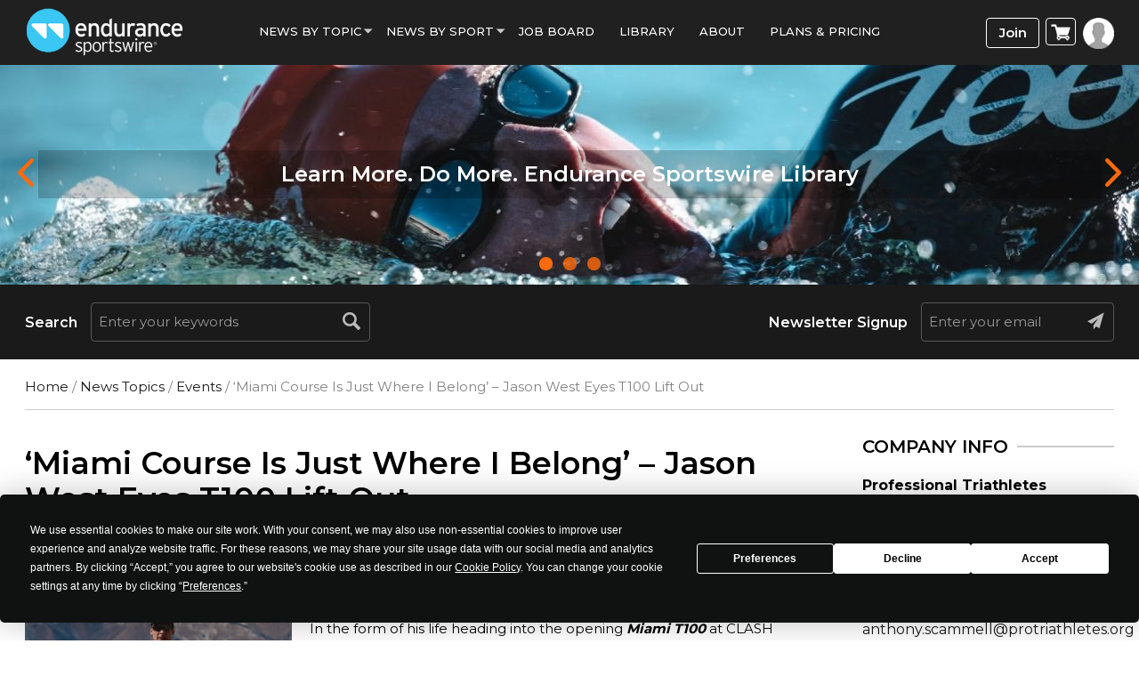

--- FILE ---
content_type: text/css
request_url: https://www.endurancesportswire.com/wp-content/themes/macrospec-esw-child/assets/css/style.css?ver=1927692598
body_size: 79769
content:
@import url('https://fonts.googleapis.com/css?family=Montserrat:200,300,400,500,600,700,800,900&display=swap');
@import url('https://cdnjs.cloudflare.com/ajax/libs/font-awesome/4.7.0/css/font-awesome.min.css');

* {
    margin: 0;
    padding: 0;
    transition: all 0.5 ease-in;
    -webkit-transition: all 0.5 ease-in;
    -moz-transition: all 0.5 ease-in;
    -o-transition: all 0.5 ease-in;
    -ms-transition: all 0.5 ease-in;
}

body {
    font-family: 'Montserrat', sans-serif;
    font-weight: 400;
    font-size: 16px;
    color: #000;
    overflow-x: hidden;
}

html,
body {
    margin: 0;
    padding: 0;
    height: 100%;
}

a,
.read-more a:hover {
    color: #1a1a1a;
    text-decoration: none
}

a:hover,
.read-more a {
    color: #ff6a0c;
    text-decoration: none
}

a:focus {
    outline: none;
    color: #ff6a0c;
    text-decoration: none;
    outline: none
}

.wp-pagenavi a:hover,
.wp-pagenavi span.current {
    border-color: #ff6a0c;
    color: #ff6a0c;
}

.wp-pagenavi a,
.wp-pagenavi span {
    padding: 6px;
}


/*h1,h2,h3,h4,h5,h6, p{margin:0; padding:0}*/

img {
    max-width: 100%
}

textarea {
    resize: none
}

@-webkit-keyframes autofill {
    to {
        background: transparent;
    }
}

input:-webkit-autofill,
input:-webkit-autofill:hover,
input:-webkit-autofill:focus,
textarea:-webkit-autofill,
textarea:-webkit-autofill:hover,
textarea:-webkit-autofill:focus,
select:-webkit-autofill,
select:-webkit-autofill:hover,
select:-webkit-autofill:focus {
    -webkit-animation-name: autofill;
    -webkit-animation-fill-mode: both;
}

.searchbox input:-webkit-autofill,
.searchbox input:-webkit-autofill:hover,
.searchbox input:-webkit-autofill:focus,
.searchbox textarea:-webkit-autofill,
.searchbox textarea:-webkit-autofill:hover,
.searchbox textarea:-webkit-autofill:focus,
.searchbox select:-webkit-autofill,
.searchbox select:-webkit-autofill:hover,
.searchbox select:-webkit-autofill:focus {
    -webkit-text-fill-color: #bbbbbb !important;
}

.main-wrap {
    width: 100%;
    min-height: 100%;
    position: relative;
    padding-bottom: 120px;
}

.mt-30 {
    margin-top: 30px !important
}

.mt-60 {
    margin-top: 60px !important
}

.btn {
    display: inline-block;
    font-size: 18px;
    font-weight: 600;
    padding: 18px 50px;
    margin: 46px 0 0;
    text-transform: uppercase;
    border-radius: 6px;
    box-shadow: rgba(0, 0, 0, .2) 3px 3px 8px;
}

.sub-press-btn {
    display: inline-block;
    padding: 9px 18px;
    text-transform: uppercase;
    border-radius: 6px;
    box-shadow: rgba(0, 0, 0, .2) 3px 3px 8px;
    margin: 10px 0;
}

.orange-btn {
    background: #ff6a0c;
    color: #fff
}

.orange-btn:hover,
.orange-btn:focus {
    background: #f05f04;
    color: #fff
}

.blue-btn {
    background: #39c7f4;
    color: #fff
}

.blue-btn:hover,
.blue-btn:focus {
    background: #24b2df;
    color: #fff
}

.section-padding {
    padding: 76px 0;
}

.p_top8 {
    padding-top: 8px;
}

header {
    background: #202020;
    padding: 6px 0 7px
}

header a.logo {}

header a.logo img {
    max-width: 200px
}

header .navbar {
    background-color: transparent;
    border-color: transparent;
    margin-bottom: 0;
    min-height: 0;
    text-align: center
}

header .navbar-nav {
    float: none;
    margin: 20px 0 0
}

header .navbar-nav>li {
    float: none;
    display: inline-block;
    cursor: pointer
}

header .navbar-default .navbar-nav>li>a {
    margin: 0 18px 0;
    padding: 0;
    font-size: 15px;
    font-weight: 500;
    color: #fff;
    text-transform: uppercase
}

header .navbar-default .navbar-nav>li>a:hover,
header .navbar-default .navbar-nav>li>a:focus {
    color: #ff6a0c
}

header .navbar-nav>li>a.active {
    color: #ff6a0c;
    border-bottom: #ff6a0c 1px solid
}

.nav .open>a,
.nav .open>a:focus,
.nav .open>a:hover {
    border-color: #ff6a0c
}

#mySidenav {
    display: none
}

.navbar-default .navbar-nav .open .dropdown-menu>li>a:focus,
.navbar-default .navbar-nav .open .dropdown-menu>li>a:hover {
    color: #ff6a0c
}

header .navbar-default .navbar-nav>.open>a,
header .navbar-default .navbar-nav>.open>a:focus,
header .navbar-default .navbar-nav>.open>a:hover {
    color: #ff6a0c;
    background-color: transparent
}

header .dropdown-menu {
    background-color: #202020;
    padding-top: 24px;
    border: 0;
    box-shadow: none
}

header .dropdown-menu>li>a {
    color: #fff;
    padding-top: 5px;
    padding-bottom: 5px;
    text-transform: uppercase
}

header .dropdown-menu>li>a:focus,
.dropdown-menu>li>a:hover {
    color: #ff6a0c;
    background-color: transparent
}

.navbar-default .navbar-toggle .icon-bar {
    background-color: #fff;
}

.navbar-toggle .icon-bar {
    height: 4px;
}

.page-template-products-template .productList .productbox .pic {
    height: auto;
}

header .btn-wrap {
    display: block;
    text-align: right;
    margin-top: 14px
}

header a.join-btn {
    display: inline-block;
    vertical-align: top;
    width: 95px;
    font-size: 15px;
    font-weight: 600;
    color: #fff;
    line-height: normal;
    margin-left: 6px;
    padding: 6px 0 7px !important;
    text-align: center;
    border: #ffffff 1px solid;
    border-radius: 4px
}

header a.join-btn.active,
header a.join-btn:hover,
header a.join-btn:focus {
    background: #fff !important;
    color: #5b6979 !important
}

header a.login-btn {
    display: inline-block;
    vertical-align: top;
    margin-left: 4px;
}

header a.login-btn span {
    display: none
}

header a.login-btn img {
    height: 35px
}

header .profile-icon {
    width: 42px;
    height: 42px;
    float: right
}

header .profile-icon {}

header .profile-icon .dropdown-menu {
    right: 0;
    left: auto;
    margin-top: 13px;
    background: #fff;
    padding-top: 10px;
    padding-bottom: 10px;
    box-shadow: rgba(0, 0, 0, .3) 2px 2px 15px
}

header .profile-icon .dropdown-menu:after {
    content: '';
    position: absolute;
    right: 26px;
    bottom: 100%;
    width: 0;
    height: 0;
    border-bottom: 10px solid #FFFFFF;
    border-top: 10px solid transparent;
    border-left: 10px solid transparent;
    border-right: 10px solid transparent
}

header .profile-icon .dropdown-menu>li>a {
    color: #5b6979;
    padding-top: 5px;
    padding-bottom: 5px;
    font-weight: 600;
    text-transform: none
}

header .profile-icon .dropdown-menu>li>a:hover,
header .profile-icon .dropdown-menu>li>a:focus {
    color: #38467e
}

.banner-wrap {
    width: 100%;
    display: block
}

.banner-wrap .banner-slider {
    width: 50%;
    height: 100%;
    display: inline-block;
    vertical-align: middle
}

label.error {
    width: 100%;
    display: block;
    font-size: 13px;
    font-weight: 500;
    color: #ffbe00;
}

.sub-heading .success {
    border: 2px solid #4AC8F4;
    display: block;
    padding: 10px 10px 10px 35px;
    text-align: left;
    color: #7AD045;
    border-radius: 5px;
    font-size: 14px;
    position: relative;
}

.sub-heading .success .fa {
    padding-right: 8px;
    position: absolute;
    left: 15px;
    top: 12px;
}

.sub-heading .warning {
    border: 2px solid #4AC8F4;
    display: block;
    padding: 10px 10px 10px 35px;
    text-align: left;
    color: #ff6a0c;
    border-radius: 5px;
    font-size: 14px;
    position: relative;
}

.sub-heading .warning .fa {
    padding-right: 8px;
    position: absolute;
    left: 15px;
    top: 12px;
}

.inner-contentwrap h1 {
    font-size: 35px;
    line-height: 40px;
}

.inner-contentwrap h1 span {
    color: #f05f04;
}

.inner-contentwrap h3 span {
    color: #888;
    text-decoration: underline
}

.next.button a {
    color: #ed5e04 !important;
}

.next.button a:hover {
    color: #bf4d05 !important;
}

.search-listing {
    padding: 10px 20px;
    margin-bottom: 15px;
    transition: .2s ease-in;
    border-width: 1px 1px 1px 3px;
    border-color: #f1f1f1;
    border-style: solid;
}

.search-listing:hover {
    box-shadow: 0 2px 5px rgba(0, 0, 0, 0.2);
    border-left-width: 3px;
    border-left-color: #4ac8f4;
}

.job-searchpanel .search_jobs.grey_searchbox {
    margin: 0;
    padding: 30px;
}

.chosen-container-multi .chosen-choices li.search-field .default {
    color: #999 !important;
    font-size: 14px !important;
}

#tab-description ul.submit-press-list li {
    list-style-type: none;
    padding: 0 !important;
    margin: 0;
}

.job-searchpanel .chosen-container-multi .chosen-choices {
    border: none;
    min-height: 45px !important;
    box-shadow: none;
    border-radius: 3px;
    background-image: inherit !important;
    /*padding: 10px;*/
    position: relative;
    top: -5px;
}

.job-searchpanel .job_types li {
    list-style-type: none;
    font-weight: 300;
    border: none;
    padding: 13px 25px 0 0;
}

.job-searchpanel .job_types {
    background: #fff;
}

.job-searchpanel .job_types label {
    font-weight: 300;
}

.navigation {
    margin-top: 10px;
    padding-top: 10px;
}

.banner-wrap .banner-slider .owl-carousel .owl-dots {
    display: block;
    width: 100%;
    margin: 0 auto;
    text-align: center;
    position: relative;
    bottom: 60px;
    visibility: hidden
}

.banner-wrap .banner-slider .owl-carousel .owl-dots .owl-dot {
    width: 15px;
    height: 15px;
    display: inline-block;
    vertical-align: middle;
    background: rgba(255, 255, 255, .7);
    border-radius: 100%;
    margin: 0 8px
}

.banner-wrap .banner-slider .owl-carousel .owl-dots .owl-dot.active {
    width: 18px;
    height: 18px;
    border: #000 3px solid
}

.banner-wrap .banner-txt {
    width: 49%;
    height: 100%;
    display: inline-block;
    vertical-align: middle;
    padding: 0 14% 0 6%;
    color: #000;
}

.banner-wrap .banner-txt .content {
    /*width:100%; height:100%; display:flex; align-items:center; flex-flow:coloum-wrap*/
}

.banner-wrap .banner-txt .main-heading,
h1 {
    font-size: 60px;
    font-weight: 600;
    line-height: 67px
}

.banner-wrap .banner-txt .sub-heading {
    font-size: 18px;
    font-weight: 300;
    line-height: 24px;
    margin-top: 15px;
    margin-bottom: 15px
}

.banner-wrap .banner-txt .txt {
    margin-bottom: 20px
}

.banner-wrap .banner-txt .txt h2 {
    font-size: 18px;
    font-weight: 600;
    line-height: 28px;
    margin: 0
}

.banner-wrap .banner-txt .txt h3 {
    font-size: 18px;
    font-weight: 600;
    line-height: 28px;
    margin: 0
}

.banner-wrap .banner-txt .txt p {
    font-size: 18px;
    font-weight: 300;
    line-height: 28px;
    margin-top: 0
}

.banner-wrap .formwrap {
    width: 100%;
    float: left;
    border: #ff6a0c 2px solid;
    border-radius: 4px;
    overflow: hidden;
    margin: 8px 0 0
}

.banner-wrap .formwrap .form-control {
    width: 65%;
    float: left;
    background: none;
    border: 0;
    box-shadow: none;
    padding: 9px 0 0 12px;
    font-size: 15px;
    font-weight: 300;
    color: #343434
}

.banner-wrap .formwrap .submit-btn {
    width: 35%;
    float: right;
    background: #ff6a0c;
    border: 0;
    color: #fff;
    font-size: 15px;
    font-weight: 500;
    text-transform: uppercase;
    padding: 12px 0
}

.banner-wrap .banner-txt .newlettertxt {
    float: left;
    font-size: 18px;
    font-weight: 300;
    line-height: 28px;
    margin-top: 18px
}

.banner-wrap .banner-txt .newlettertxt a {
    display: block;
    color: #ff6a0c;
    text-decoration: underline
}

.community-wrap {
    background: #f5f5f5;
    padding: 76px 0 90px;
    margin-top: -20px;
    text-align: center
}

.community-wrap .section-title,
h2 {
    font-size: 35px;
    font-weight: 600;
    line-height: 41px;
    margin-bottom: 15px
}

.community-wrap h3,
h3 {
    margin-bottom: 20px;
    margin-top: 0;
}

.community-wrap .comm-listbox {
    text-align: center;
    padding: 0 0 15px;
    overflow: hidden;
    box-shadow: rgba(0, 0, 0, .2) 1px 2px 10px;
    border-radius: 6px
}

.community-wrap .comm-listbox .pic {
    width: 100%;
    height: 219px;
    overflow: hidden;
    position: relative
}

.community-wrap .comm-listbox .pic img {
    width: 100%;
}

.community-wrap .comm-listbox .info {
    padding: 17px 15px 0
}

.community-wrap .comm-listbox .info .heading {
    font-size: 24px;
    font-weight: 500;
    color: #ff6a0c;
    margin-bottom: 7px;
    margin-top: 0
}

.community-wrap .comm-listbox .info .heading a {
    color: #ff6a0c
}

.community-wrap .comm-listbox .info .heading a:hover {
    color: #f05f04
}

.community-wrap .comm-listbox .info .txt {
    font-size: 17px;
    font-weight: 300;
    line-height: 22px
}

.testimonial-wrap {
    text-align: center;
}

.testimonial-wrap h2 {
    position: relative;
    padding-bottom: 30px;
}

.testimonial-wrap h2::before {
    content: "";
    background: url(../images/quotation.png) no-repeat 0 0;
    height: 64px;
    width: 64px;
    position: absolute;
    top: 55px;
    left: 50%;
    transform: translateX(-50%);
}

.job-searchpanel .job_types label.full-time {
    padding: 0 9px;
}

.job-searchpanel .job_types label.part-time {
    padding: 0 9px;
    color: #fff;
}

p.no_job_listings_found {
    padding: 12px;
    margin: 0 !important;
    border-bottom: 1px solid #ccc;
    color: #ff6a0c;
    font-weight: 500;
}

.prod-show .price-option-list {
    margin: 0 0 15px !important;
}

.error .text-center {
    /* height: 600px;*/
}

.logo .company_logo {
    width: 100%;
}

.coupon input.input-text {
    width: auto !important;
}

.testimonial-wrap p {
    font-size: 22px;
    font-weight: 300;
    font-style: italic;
    font-family: "Times New Roman", serif;
    padding-bottom: 30px;
    margin-bottom: 30px;
    position: relative;
    word-break: keep-all
}

.testimonial-wrap p:after {
    background: #ccc;
    content: "";
    height: 2px;
    width: 100px;
    position: absolute;
    bottom: 0;
    left: 50%;
    transform: translateX(-50%)
}

.testimonial-wrap span {
    display: block
}

.testimonial-wrap .client-name {
    text-transform: uppercase;
}

.testimonial-wrap .designation {
    font-weight: 300;
}

.testimonial-wrap .owl-carousel .owl-dots {
    display: block;
    width: 100%;
    margin: 0 auto;
    text-align: center;
    position: relative;
    bottom: 0px
}

.testimonial-wrap .owl-carousel .owl-dots .owl-dot {
    width: 15px;
    height: 15px;
    display: inline-block;
    vertical-align: middle;
    background: rgba(0, 0, 0, .4);
    border-radius: 100%;
    margin: 0 8px
}

.testimonial-wrap .owl-carousel .owl-dots .owl-dot.active {
    background: #ff6a0c;
}

.social-icon {
    width: 100%;
    float: left;
    margin: 28px 0 0
}

.social-icon ul {
    margin: 10px 0 0;
    padding: 0;
    list-style-type: none;
    text-align: left
}

.social-icon ul li {
    display: inline-block;
    margin-right: 5px
}

.social-icon ul li img:hover {
    opacity: .8
}

.type-product .social-icon ul li {
    display: inline-block;
    margin-right: 5px;
    padding-top: 0px !important;
    padding-left: 0px !important;
}

footer {
    background: #202020;
    padding: 18px 0 26px;
    position: absolute;
    left: 0;
    right: 0;
    bottom: 0;
}

footer .ft-logo {
    display: inline-block;
    text-align: left;
    margin: 5px 0 0
}

footer .ft-logo {
    width: 200px
}

footer .copyright {
    font-size: 15px;
    font-weight: 300;
    color: #fff;
    text-align: left;
    margin: 8px 0 0;
    text-align: center
}

footer ul.menu {
    text-align: center;
    padding: 0;
    margin: 13px 0 0
}

footer ul.menu li {
    display: inline-block;
    font-size: 20px;
    margin: 0 8px
}

footer ul.menu li a {
    color: #fff
}

footer ul.menu li a:hover {
    color: #ff6a0c
}

footer .social-icon {
    text-align: right
}

footer .social-icon ul {
    margin: 0
}

footer .social-icon ul li {
    margin-left: 7px;
    margin-right: 0
}

header .dropdown-menu.profile-sub {
    right: 0;
    left: inherit
}


/* --------------------- inner pages ------------------------*/

.full-bannerSlider {
    width: 100%;
    position: relative;
    text-align: center;
}

.full-bannerSlider .owl-carousel .item img,
.full-bannerSlider .item img {
    /*height:520px; */
    width: 100%
}

.full-bannerSlider .owl-carousel .owl-nav {
    position: absolute;
    left: 0;
    top: 50%;
    right: 0;
    transform: translateY(-50%);
    height: 37px;
}

.full-bannerSlider .owl-carousel .owl-nav .owl-prev,
.full-bannerSlider .owl-carousel .owl-nav .owl-next {
    width: 40px;
    height: 37px;
    position: absolute;
    top: 50%;
    transform: translateY(-50%);
}

.full-bannerSlider .owl-carousel .owl-nav .owl-prev {
    left: 20px;
    background: url(../images/banner-prev-arrow.png) left top no-repeat
}

.full-bannerSlider .owl-carousel .owl-nav .owl-next {
    right: 20px;
    background: url(../images/banner-next-arrow.png) right top no-repeat
}

.full-bannerSlider .owl-carousel .owl-dots {
    width: 100%;
    position: absolute;
    left: 0;
    bottom: 10px;
    z-index: 999;
    text-align: center
}

.full-bannerSlider .owl-carousel .owl-dots .owl-dot {
    width: 15px;
    height: 15px;
    border-radius: 100%;
    background: #ff6a0c;
    opacity: 0.8;
    display: inline-block;
    margin: 0 6px
}

.full-bannerSlider .owl-carousel .owl-dots .owl-dot.active {
    opacity: 1
}

.bannerbottom-bar {
    background: #1a1a1a;
    padding: 20px 0
}

.bannerbottom-bar .searchlabel {
    font-size: 16px;
    font-weight: 600;
    color: #fff;
    margin-top: 12px;
    margin-right: 15px;
    float: left
}

.bannerbottom-bar .searchbox,
.result-search .searchbox {
    overflow: hidden;
    border: #565656 1px solid;
    border-radius: 4px;
    height: 44px
}

.bannerbottom-bar .searchbox .form-control,
.result-search .searchbox .form-control {
    width: 77%;
    float: left;
    padding: 20px 8px;
    color: #bbbbbb;
    font-size: 15px;
    background: none;
    border: 0;
    box-shadow: none
}

.result-search .searchbox .form-control {
    color: #333;
}

.bannerbottom-bar .searchbox .form-control:focus {
    border-color: #fff
}

.bannerbottom-bar .searchbox .search-btn,
.result-search .searchbox .search-btn {
    width: 40px;
    height: 40px;
    float: right;
    background: url(../images/search-icon.png) center center no-repeat;
    border: 0;
    cursor: pointer
}

.bannerbottom-bar .searchbox .submit-btn {
    width: 40px;
    height: 40px;
    float: right;
    background: url(../images/email-send-btn.png) center center no-repeat;
    border: 0;
    cursor: pointer
}

.bannerbottom-bar .searchbox .search-btn:hover,
.bannerbottom-bar .searchbox .submit-btn:hover {
    cursor: pointer
}

.mc4wp-response {
    position: absolute;
    bottom: -16px;
    right: 13px;
    color: #fff;
    font-size: 11px;
}

.inner-contentwrap {
    padding: 20px 0 50px 0;
    min-height: 500px !important
}
.job_application.application {
    padding-bottom: 60px;
}
.woocommerce-terms-and-conditions-link {
    color: #a00;
}

.mc4wp-response .mc4wp-alert {
    font-size: 11px;
    background: #1a1a1a;
    padding: 10px;
    font-weight: 900;
    border-top: 1px solid #565656;
}

.mc4wp-response {
    bottom: -52px;
}

.calender::after {
    content: "\f073";
    position: absolute;
    right: 36px;
    top: 40px;
    color: #2f2f2f;
    font-family: 'FontAwesome';
}

.showcased-tag {
    position: absolute;
    right: -20px;
    border-radius: 0;
    padding: 4px 10px;
    top: -11px;
    background: #FF6A0C;
    color: #fff;
    font-size: 11px;
    font-weight: bold;
    text-transform: uppercase;
    box-shadow: -4px 4px 1px #11111175;
}

.news-gallery .news-box .desc {
    position: relative;
}

div#product-box li {
    width: 100%;
}

.pr_featured_image {
    float: left;
    width: auto;
    height: auto;
    max-width: 216px !important;
    max-height: 216px;
    margin: 5px 20px 20px 0;
}

span.podcast_dl a {
    color: #f96a0c;
}

span.podcast_dl {
    display: block;
}

.woocommerce-thankyou-order-received {
    padding: 15px;
    margin-bottom: 31px;
}

.profile-img img {
    border: 2px solid #eae9e9;
    padding: 8px;
}

.profile-img {
    padding: 0 0 25px;
}


/*@media only screen and (min-width:1400px){
  .inner-contentwrap{min-height: inherit!important;}
}*/

.company-logo {
    padding: 8px;
    border: 2px solid #ccc;
    margin-bottom: 10px;
}

.author-link a {
    border: none;
    font-size: 12px;
    font-weight: bold;
    border-radius: 4px;
    color: #ff6a0c;
}

a.btn-sm.sub-press-btn {
    background-color: #f96a0c;
    color: #fff;
}

.chosen-container-single .chosen-single {
    position: relative;
    display: block;
    overflow: hidden;
    padding: 9px 0 0 8px;
    height: 52px;
    border: 4px solid #cfe7ee;
    border-radius: 5px;
    background-color: #fff;
    box-shadow: none;
    color: #444;
    text-decoration: none;
    white-space: nowrap;
    line-height: 24px;
}
.product-details-wrap .summary.entry-summary {
    padding-left: 0 !important;
    display: inline-block;
    width: 65% !important;
    margin-left: 5% !important;
}
@media screen and (min-height: 900px) {
    .inner-contentwrap {
        min-height: inherit !important;
    }
   
}
@media screen and (max-width: 991px) {
    .product-details-wrap .woo-product-gallery-slider.woocommerce-product-gallery.images {
        width: 100% !important;
    }
    .product-details-wrap .summary.entry-summary {
        display: inline-block;
        width: 100% !important;
    }
    .woocommerce .product-details-wrap form.cart button {
     
        width: auto !important;
        margin: 0 !important;
    }
    .product-details-wrap .woocommerce-tabs.wc-tabs-wrapper {
        border-top: 1px solid #ddd;
        margin-top: 30px;
    }
}
.breadcrumb {
    font-size: 15px;
    color: #828282;
    padding: 0 0 15px;
    list-style: none;
    background-color: transparent;
    border-radius: 0;
    border-bottom: #ccc 1px solid
}

.breadcrumb li,
.breadcrumb a {
    font-size: 15px
}

.catgory-slider {
    width: 100%;
    float: left;
    padding: 25px 0;
    position: relative
}

.catgory-slider .heading {
    /*font-size: 28px;
    font-weight: 600;
    color: #000;*/
    margin: 0 0 22px
}

.catgory-slider .item {
    margin-right: 20px
}

.catgory-slider .cat_box {
    width: 100%;
    float: left;
    margin-right: 27px
}

.catgory-slider .cat_box .pic {
    width: 100%;
    height: 165px;
    float: left
}

.catgory-slider .cat_box .pic img {
    width: 100%;
    height: 100%
}

.catgory-slider .cat_box .title {
    width: 100%;
    float: left;
    background: #ff6a0c;
    font-size: 16px;
    font-weight: 600;
    color: #fff;
    text-align: center;
    text-transform: uppercase;
    padding: 15px 0
}

.catgory-slider .cat_box .title a {
    color: #fff
}

.catgory-slider .owl-carousel .owl-nav {
    width: 100%;
    position: absolute;
    left: 0;
    top: 45%
}

.catgory-slider .owl-carousel .owl-nav .owl-prev {
    width: 20px;
    height: 40px;
    position: absolute;
    left: -21px;
    top: 0;
    background: url(../images/banner-prev-arrow.png) left top no-repeat;
    background-size: 12px
}

.catgory-slider .owl-carousel .owl-nav .owl-next {
    width: 20px;
    height: 40px;
    position: absolute;
    right: -10px;
    top: 0;
    background: url(../images/banner-next-arrow.png) left top no-repeat;
    background-size: 12px
}

.catgory-slider .item:nth-child(1n+3) .title {
    background: #ff6a0c;
}

.catgory-slider .item:nth-child(2) .catgory-slider .cat_box .title {
    background: #000
}

.news-gallery {
    width: 100%;
    float: left;
    padding: 0;
}

.news-gallery .news-box {
    display: flex;
    align-items: center;
    box-shadow: rgba(0, 0, 0, .8) 1px 0 2px;
    border: #e9e9e9 1px solid;
    padding: 15px;
}

.news-gallery .news-box .newspic {
    width: 190px;
    float: left;
    margin-right: 12px;
    overflow: hidden
}

.news-gallery .news-box .desc {
    /*overflow:hidden; text-align:left;*/
}

.news-gallery .news-box .desc .date {
    font-size: 13px;
}

.news-gallery .news-box .desc,
.txt-content h6.date {
    color: #4dc7ee;
    font-weight: 300;
    text-decoration: none;
}

.news-gallery .news-box .desc .title {
    font-size: 16px;
    font-weight: 600;
    color: #1a1a1a;
    line-height: 20px;
    margin: 6px 6px 7px 0
}


/*.news-gallery .news-box .desc .txt{margin:6px 12px 7px 0}*/


/*.news-box .desc p, .news-box .desc .txt{color:#535252; padding-bottom:15px}*/

.news-box .desc .news-tag {
    float: left;
    background-color: #3ebbe5;
    color: #fff;
    font-size: 13px;
    font-weight: 500;
    padding: 3px 10px 5px;
    margin: 0 5px 5px 0;
    border-radius: 4px
}

.triathlon-tag {
    background: #ff6a0c !important
}

.cycling-tag {
    background: #7AD045 !important
}

.running-tag {
    background: #4AC8F4 !important
}

.product-tag {
    background: #38467E !important
}


/*.news-gallery .splitter{margin-bottom:60px; float:left; width:100%}
.news-gallery .splitter ul{list-style-type:none; width:100%; float:left }
.news-gallery .splitter ul li{background:#333; font-size:15px; font-weight:500; color:#fff; padding:8px 15px; margin:0 15px 0 0; list-style-type:none; float:left}*/

.alert-warning {
    color: #ff6a0c;
    background-color: #fcf8e3;
    border-color: #ff6a0c;
}

.splitter {
    list-style: none outside none;
    margin: 0;
    padding: 20px 0;
}

.splitter ul {
    list-style: none outside none;
    margin: 0;
    padding: 0;
}

.splitter ul li {
    display: inline-table;
    font-size: 2em;
    list-style: none outside none;
    margin: 0 10px 0 0;
}

.splitter ul li a {
    background: #fff;
    color: #000;
    display: block;
    font-size: 15px;
    font-weight: 500px;
    outline: medium none;
    padding: 7px 17px;
    text-decoration: none;
    text-transform: uppercase;
    border-radius: 6px;
    border: #000 2px solid;
    transition-duration: 500ms;
}

.splitter ul li a:hover {
    color: #333;
    opacity: 1;
    border-color: #ff6a0c;
    text-decoration: none;
    transition-duration: 500ms;
}

.splitter ul li.selected-0 a,
.splitter ul li.selected-1 a,
.splitter ul li.selected-2 a,
.splitter ul li.selected-3 a,
.splitter ul li.selected-4 a {
    color: #000;
    /*background:#000;*/
    opacity: 1;
    text-decoration: none;
    border-color: #ff6a0c;
    transition-duration: 500ms;
}

.image-grid li {
    display: inline-table;
    height: auto;
    margin: 0 20px 20px 0;
    overflow: hidden;
    width: 47%;
    transition: all .5s ease-out;
}

.image-grid li:hover {
    box-shadow: 0 5px 5px rgba(0, 0, 0, 0.4)
}

a.submitnews_btn {
    width: 100%;
    float: left;
    background: #fff;
    font-size: 15px;
    font-weight: 700;
    color: #ff6a0c;
    border: #ff6a0c 2px solid;
    text-align: center;
    padding: 11px 0;
    margin: 30px 0 0 0;
    border-radius: 6px;
}

a.submitnews_btn:hover {
    color: #fff;
    background: #ed5e04
}

.news-box {
    /*font-family:Georgia, serif*/
}

.news-gallery2 {
    width: 100%;
    float: none;
    padding: 0;
}

.news-gallery2 .image-grid li {
    width: 100%;
    margin: 0 0 20px
}

.news-gallery2 .news-box .newspic {
    /*margin:0; float:none*/
}

.news-gallery .news-box .desc {
    /*overflow:auto;margin-left:20px; margin-bottom:20px */
    width: 100%
}

.news-gallery .news-box .desc img {
    max-width: 210px;
    float: left;
    margin: 0 14px 5px 0
}

.news-gallery2 .news-box .desc .date {
    font-size: 17px
}

.news-gallery2 .news-box .desc .title {
    font-size: 20px
}


/*.news-gallery2 .news-box .desc .txt{margin-bottom:12px}*/

.news-gallery2 .news-box .newspic {
    width: 210px
}

.news-gallery2 .news-gallery .news-box {
    display: flex;
    float: none
}

.news-gallery2 .news-box .desc .news-tag {
    font-family: 'Montserrat', sans-serif
}

.editors-news {
    width: 100%;
    float: left;
    margin: 30px 0 30px 0;
}

.editors-news .news-box {
    width: 100%;
    float: left;
    padding: 0 0 8px;
    margin: 0 0 18px;
    border-bottom: #e9e9e9 1px solid;
}

.editors-news .news-box .newspic {
    width: 120px;
    float: left;
    margin: 5px 12px 0 0;
}

.editors-news .news-box .newspic img {
    width: 100%
}

.editors-news .news-box .desc {
    overflow: hidden;
    text-align: left;
}

.editors-news .news-box .desc .date {
    color: #4dc7ee;
    font-size: 12px;
    font-weight: 300;
    margin: 6px 0 0 0
}

.editors-news .news-box .desc .title {
    font-size: 14px;
    font-weight: bold;
    color: #1a1a1a;
    line-height: 20px;
    margin: 6px 0 4px 0
}

.editors-news .news-box .desc .title a {
    color: #1a1a1a
}

.editors-news .news-box .desc .txt {
    font-size: 12px;
    line-height: 19px;
}


/*.editors-news .news-box .desc .news-tag{float:left; background-color:#3ebbe5; color:#fff; font-size:13px; font-weight:500; padding:3px 10px 5px; margin:0 5px 14px 0; border-radius:4px}*/

.editors-news .news-box:last-child {
    margin-bottom: 0
}

.right-adpic {
    width: 100%;
    float: left;
    margin-top: 18px
}

.right-adpic img {
    max-width: 100%
}

.sidebar .heading {
    width: 100%;
    display: flex;
    margin: 0 0 12px
}

.sidebar .heading h6 {
    font-size: 20px;
    font-weight: 600;
    color: #000;
    margin-right: 10px
}

.sidebar .heading .line {
    width: auto;
    height: 2px;
    background: #ccc;
    flex-grow: 2;
    margin-top: 20px
}

.affix {
    top: 73px;
    width: 100%;
    z-index: 9999999;
}

._error {
    z-index: 9 !important
}

.sticky {
    position: fixed;
    top: 0;
    width: 100%;
    z-index: 99999999;
}


/*.sticky + .content {
  padding-top: 102px;
}*/

.stickysearch {
    position: fixed;
    top: 73px;
    width: 100%;
    z-index: 9999999;
}

.pageheading {
    /*width:100%; float:left; font-size:35px; font-weight:600; color:#000; margin:25px 0 22px; line-height:36px*/
}

.pageheading span {
    display: block;
    font-size: 18px;
    line-height: 30px
}

.page-Subheading {
    font-size: 22px;
    font-weight: 600;
    color: #000;
    margin: 0 0 22px
}

.panel.price {
    margin-top: 20px
}

.news-box .desc p,
.news-box .desc .txt,
.txt-content {
    font-size: 15px;
    font-weight: 300;
    color: #000;
    line-height: 25px;
    margin: 6px 12px 12px 0
}

h2.site-description,
.entry-title {
    font-family: 'Montserrat', sans-serif !important;
}

.variations label {
    color: #333;
    font-size: 16px;
}

.woocommerce div.product {
    /* margin-top: 30px;*/
}

.wc-tabs {
    display: none;
}

.product_meta {
    display: none;
}

.product .woocommerce-product-gallery__trigger {
    display: none;
    opacity: 0;
}

.woocommerce #content div.product div.images,
.woocommerce div.product div.images,
.woocommerce-page #content div.product div.images,
.woocommerce-page div.product div.images {
    width: 28%;
}

.txt-content .woocommerce-error {
    border-top-color: #b81c23;
    margin: 0 !important;
    padding: 1em 2em 1em 3.5em !important;
}

.woocommerce #content div.product div.summary,
.woocommerce div.product div.summary,
.woocommerce-page #content div.product div.summary,
.woocommerce-page div.product div.summary {
    width: 71%;
    margin: 0;
    padding-left: 10px;
    padding-top: 10px;
}

.woocommerce div.product form.cart .variations select {
    padding: 5px 0;
}

.woocommerce ul.products li.product .woocommerce-loop-category__title,
.woocommerce ul.products li.product .woocommerce-loop-product__title,
.woocommerce ul.products li.product h3 {
    line-height: 18px
}

.woocommerce a.button,
.woocommerce button.button,
.woocommerce input.button,
.woocommerce #respond input#submit {
    color: #fff !important;
    background-color: #ff6a0c !important;
    margin: 0 2px;
}

.woocommerce a.button:hover,
.woocommerce button.button:hover,
.woocommerce input.button:hover,
.woocommerce #respond input#submit:hover {
    background-color: #3ebbe5 !important;
    color: #fff !important;
}

#add_payment_method table.cart img,
.woocommerce-cart table.cart img,
.woocommerce-checkout table.cart img {
    width: 74px;
}

.woocommerce-checkout #account_username_field,
.woocommerce-checkout #account_password_field {
    top: 0 !important;
}

ul.submit_company_logos {
    list-style-type: none;
    text-align: center;
}

ul.submit_company_logos li {
    display: inline-block;
    border: 1px solid #e8e8e8;
    padding: 25px;
    position: relative;
    margin: 15px;
}

ul.submit_company_logos li input {
    position: absolute;
    left: 13px;
    top: 8px;
}

.q_call_to_action {
    text-align: center;
    color: black;
}

.q_call_to_action h3,
.q_call_to_action a {
    text-align: center;
    color: #ff6a0c;
}

.q_call_to_action i {
    font-size: 15px;
    border: 1px solid #000;
    border-radius: 50%;
}
/*
*
*/
.product-details-wrap form.cart {
    display: flex;
    align-items: center;
    flex-wrap: wrap;
}
.product-details-wrap form.cart input {
    width: 65px;
    height: 38px;
    padding: 8px;
    text-align: center;
    margin: 10px 12px;
    border: 1px solid #ccc;
}
.product-details-wrap form.cart button {
    border: none;
    padding: 7px 15px;
    font-weight: 500;
    border-radius: 4px;
}
.product-details-wrap .button {
    display: inline-block;
    padding: 6px 15px;
    margin: 0 7px !important;
    border-radius: 4px;
}

.product-details-wrap .woo-product-gallery-slider.woocommerce-product-gallery.images {
    display: inline-block;
    vertical-align: top;
}
.product-details-wrap .woocommerce-tabs.wc-tabs-wrapper {
    border-top: 1px solid #ddd;
    margin-top: 40px;
}
.product-details-wrap .up-sells ul li {
    width: 29%;
    margin: 0 20px 10px 0;
    background: #efefef;
    padding: 15px;
    list-style-type: none;
}
.product-details-wrap .up-sells ul {
    display: flex;
    flex-wrap: wrap;
    margin:0;
}
.product-details-wrap .up-sells ul li h2 {
    font-size: 22px;
    line-height: 26px !important;
}
.single-product .pswp {
    display: none;
}

@media screen and (-webkit-min-device-pixel-ratio:0) {

    .news-box .desc p,
    .news-box .desc .txt,
    .txt-content {
        font-weight: 400;
    }
}

.txt-content p {
    margin-bottom: 11px
}

.txt-content p a {
    color: #20b3df
}

.txt-content p a:hover {
    color: #14a2cd
}
.txt-content .job_description ul{
    display: block;
    margin-block-start: 1em;
    margin-block-end: 1em;
    margin-inline-start: 0px;
    margin-inline-end: 0px;
    padding-inline-start: 40px;
}
.txt-content .job_description ul li{
    margin-bottom: 0;
}
.txt-content ul,
.txt-content ol {
    margin: 0 0 0 20px;
    padding: 0;
   
}

.txt-content ul li,
.txt-content ol li {
    margin-bottom: 15px;
}

.txt-content ul li {
    list-style-type: disc;
}

.txt-content ul li ul {
    margin-left: 30px;
    margin-top: 15px;
    list-style-type: decimal
}

.txt-content h4 {
    font-size: 18px;
    font-weight: 700;
    color: #000;
    margin: 0 0 22px;
    line-height: 27px
}

.txt-content h5 {
    font-size: 16px;
    font-weight: 700;
    color: #000;
    margin: 24px 0 3px;
    line-height: 25px
}

.txt-content h6 {
    font-size: 16px;
    font-weight: 600;
    color: #000;
    text-decoration: underline;
    margin: 24px 0 3px;
    line-height: 25px
}

.follow-us {
    width: 100%;
    float: left;
    background: #efefef;
    margin: 25px 0;
    padding: 12px 18px;
    border-radius: 4px
}

.follow-us .title {
    float: left;
    font-size: 18px;
    font-weight: 600;
    margin-top: 4px;
    margin-right: 26px
}

.follow-us .social-icon {
    width: 36px;
    float: left;
    margin: 0 8px 0 0
}

.follow-us .social-icon img {
    width: 100%
}

.newspic {
    width: 300px;
    float: left;
    margin: 0 20px 20px 0
}

.newspic img {
    width: 100%
}

.news-end {
    width: 100%;
    float: left;
    text-align: center;
    position: relative;
    margin: 0 0 30px
}

.news-end span {
    background: #fff;
    padding: 0 12px;
    position: relative;
    z-index: 4;
    font-size: 20px
}

.news-end:after {
    width: 100%;
    height: 1px;
    position: absolute;
    left: 0;
    top: 12px;
    z-index: 2;
    content: "";
    background: #202020
}

.newsAddressbox {
    float: left;
    font-size: 15px;
    font-weight: 300;
    color: #1a1a1a;
    /*background:#efefef;*/
    border: #bdbdbd 2px dotted;
    margin: 0 12px 0 0;
    padding: 20px 20px 9px
}

.newsAddressbox .title {
    font-size: 16px;
    font-weight: 600;
    color: #000
}

.newsAddressbox p {
    font-size: 15px;
    font-weight: 300;
    color: #1a1a1a
}

.wrap2 {
    padding: 30px 0 0
}

.heading {
    font-size: 32px;
    font-weight: 600;
    color: #303030;
    line-height: 40px;
    text-transform: uppercase;
    margin: 0 0 30px
}

.subheading {
    font-size: 22px;
    font-weight: 600;
    color: #484848;
    line-height: 40px;
    margin: 0
}

.wrap2 p {
    font-size: 18px;
    font-weight: 300;
    color: #484848;
    line-height: 27px;
    margin-bottom: 28px
}

.wrap2 .cofounder-txt {
    padding: 20px 90px 0
}

.wrap2 .cofounder-txt p {
    font-size: 22px;
    font-weight: 500;
    color: #484848;
    margin: 0 0 22px;
    line-height: 30px
}

.wrap2 .cofounder-txt .name {
    font-size: 22px;
    font-weight: 600;
    color: #ff6a0c
}

.wrap2 .cofounder-txt .name span {
    display: block;
    color: #303030;
    font-size: 14px;
    font-weight: 300;
    line-height: 23px
}

.blue-hghlightbox {
    width: 100%;
    background: #25364c;
    padding: 60px 0;
    margin: 50px 0 50px;
    text-align: center
}

.blue-hghlightbox .detail {}

.blue-hghlightbox .detail .number {
    font-size: 50px;
    font-weight: 600;
    color: #3ac7f4
}

.blue-hghlightbox .detail .txt {
    font-size: 20px;
    font-weight: 300;
    color: #ffffff;
    margin: 10px 0 0
}

.howdoesWork {
    background: #eff2f6;
    padding: 75px 0;
    margin: 50px 0 0;
    text-align: center
}

.howdoesWork .detailbox-holder {
    width: 100%;
    float: left;
    position: relative
}

.howdoesWork .detailbox-holder:after {
    width: 66%;
    height: 1px;
    background: #787878;
    position: absolute;
    left: 240px;
    top: 13px;
    z-index: 1;
    content: ""
}

.howdoesWork .detailbox {
    position: relative;
    z-index: 4
}

.howdoesWork .detailbox .number {
    width: 26px;
    height: 26px;
    display: inline-block;
    background: #1d9ae5;
    color: #fff;
    font-size: 16px;
    font-weight: 600;
    padding: 4px 0;
    border-radius: 100%
}

.howdoesWork .detailbox .icon-pic {
    display: block;
    margin: 32px 0 0
}

.howdoesWork .detailbox .txt {
    display: block;
    font-size: 18px;
    font-weight: 500;
    color: #545454;
    line-height: 24px;
    margin: 27px 70px 0
}

.howdoesWork .click-btn,
.click-btn {
    display: inline-block;
    font-size: 19px;
    font-weight: 500;
    color: #fff;
    padding: 15px 30px;
    margin: 42px 0 0;
    background: #25364c;
    border-radius: 4px
}

.wrap2 .click-btn {
    margin: 0;
}

.howdoesWork .click-btn:hover,
.click-btn:hover {
    background: #202f42;
    color: #fff
}

.brands-logo-wrap {}

.brands-logo-wrap .brandlogo {
    width: 14%;
    display: inline-block;
    vertical-align: middle;
    margin: 0 16px
}


/* --------------------- compare table ---------------------------*/

.comparison {
    max-width: 100%;
    margin: 0 auto;
    font: 13px/1.4 "Helvetica Neue", Helvetica, Arial, sans-serif;
    text-align: center;
    padding: 0;
}

.comparison table {
    width: 100%;
    border-collapse: collapse;
    border-spacing: 0;
    table-layout: fixed;
    border-bottom: 1px solid #93c7d8;
}

.comparison td,
.comparison th {
    border-right: 1px solid #93c7d8;
    empty-cells: show;
    padding: 10px;
    font-size: 15px
}

.compare-heading {
    font-size: 18px;
    font-weight: bold !important;
    border-bottom: 0 !important;
    padding-top: 10px !important;
}

.comparison tbody tr:nth-child(odd) {
    display: none;
}

.comparison .compare-row {
    background: #f2fcff;
}

.comparison .gricon {
    color: #7AD045;
    font-size: 23px
}

.comparison .redicon {
    color: #e83c00;
    font-size: 23px
}

.comparison .tickgreen {
    color: #009E2C;
}

.comparison th {
    font-weight: normal;
    padding: 0;
    border-bottom: 1px solid #93c7d8;
}

.comparison tr td:first-child {
    text-align: left;
    border-left: 1px solid #93c7d8
}

.comparison .qbse,
.comparison .qbo,
.comparison .tl {
    color: #FFF;
    padding: 10px;
    font-size: 18px;
    text-align: center;
    border-right: 1px solid #CCC;
    border-bottom: 0;
}

.comparison .tl2 {
    border-right: 0;
}

.comparison .qbse {
    background: #475975;
    border-top-left-radius: 3px;
    border-left: 0px;
    font-size: 22px;
    text-transform: uppercase;
}

.comparison .qbo {
    background: #f7814d;
    border-top-right-radius: 3px;
    font-size: 22px;
    text-transform: uppercase;
}

.comparison .qde {
    background: #23b5e4;
    border-top-right-radius: 3px;
}

.comparison .price-info {
    padding: 25px 15px 25px 15px;
    text-align: center;
    color: #475975
}

.comparison .price-info.unlimited {
    color: #f7814d
}

.comparison .price-was {
    color: #999;
    text-decoration: line-through;
}

.comparison .price-now,
.comparison .price-now span {
    color: #475975;
    font-size: 17px
}

.comparison .price-now span {
    font-size: 52px;
    font-weight: 600
}

.comparison .price-small {
    font-size: 26px !important;
    position: relative;
    top: -20px;
    left: 2px;
}

.comparison .price-buy {
    background: #ff5406;
    padding: 10px 20px;
    font-size: 12px;
    display: inline-block;
    color: #FFF;
    text-decoration: none;
    border-radius: 3px;
    text-transform: uppercase;
    margin: 5px 0 10px 0;
}

.comparison .price-try {
    font-size: 18px;
    font-weight: 600;
    color: #284571
}

.comparison .price-try a {
    color: #202020;
}

.comparison .price-now span.unlim,
.comparison .price-now.unlim,
.comparison .price-now span.unlim,
.comparison .price-try.unlim {
    color: #f7814d
}


/* ---------------------------- login modal ------------------------------ */

.loader {
    z-index: 999999999 !important;
}

.modal {
    z-index: 99999999 !important;
    text-align: center;
    padding: 0 !important;
}

.modal:before {
    content: '';
    display: inline-block;
    height: 100%;
    vertical-align: middle;
    margin-right: -4px;
}

.modal-dialog {
    display: inline-block;
    text-align: left;
    vertical-align: middle;
}

.modal-dialog.login-modal .modal-body {
    padding: 37px 35px 40px
}

.modal-dialog.login-modal .close {
    font-weight: 300;
    margin-right: 8px;
    margin-top: 9px;
    opacity: 0.8;
    position: relative;
    z-index: 99
}

.login-modal .login-form {}

.login-modal .login-form .form-group {
    width: 100%;
}

.login-modal .login-form .inputbox {
    width: 36%;
    display: inline-block;
    margin-right: 6px
}

.login-modal .login-form .form-control {
    height: 48px;
    font-size: 14px;
    font-weight: 300;
    color: #6d6d6d;
    border: #e0e0e0 1px solid;
    border-radius: 3px;
    box-shadow: none
}

.login-modal .login-form .form-control:focus {
    border-color: #199bb3
}

.login-modal .login-form .submit-btn {
    width: 24%;
    height: 48px;
    background: #26b4ce;
    display: inline-block;
    border-radius: 3px;
    font-size: 15px;
    font-weight: 600;
    color: #fff;
    text-transform: uppercase;
    border: 0
}

.login-modal .login-form .submit-btn:hover {
    background: #199bb3
}

.login-modal .main-heading {
    font-size: 38px;
    font-weight: 600;
    color: #343434;
    text-align: center;
    margin: 0 0 40px
}

.login-modal .main-heading span {
    font-size: 22px;
    font-weight: 400;
    color: #494949;
    display: block
}

.login-modal .form-wrap {
    width: 100%
}

.login-modal .form-wrap .form-group {
    position: relative;
    margin-bottom: 30px !important
}

.show-pass {
    position: absolute;
    right: 0;
    top: 0;
}

.login-modal .form-wrap .form-control {
    height: 40px;
    /* font-size:13px; */
    font-weight: 400;
    color: #787878;
    margin: 26px 0 0;
    border: 0 !important;
    padding: 0 0 26px;
    border-bottom: #c7c7c7 1px solid !important;
    box-shadow: none;
    border-radius: 0
}


/* .login-modal .form-wrap .form-control::placeholder{text-transform:uppercase} */

.login-modal .form-wrap .form-control:focus {
    color: #333;
    border-color: #333
}

.login-modal .txt {
    text-align: center;
    font-size: 14px;
    font-weight: 400;
    color: #a0a0a0;
    padding: 4px 0 0
}

.login-modal .txt a {
    color: #ff6a0c
}

.login-modal .txt a:hover {
    text-decoration: underline
}

.login-modal .register-btn {
    width: 100%;
    background: #49c8f3;
    font-size: 15px;
    font-weight: 600;
    color: #fff;
    text-transform: uppercase;
    text-align: center;
    border: 0;
    border-radius: 5px;
    padding: 13px 0;
    margin: 30px 0 0
}

.login-modal .register-btn:hover {
    background: #32b0db
}

.signup-link-redirect a,
.login-modal .signup-link a {
    width: 100%;
    border: #49c8f3 2px solid;
    border-radius: 5px;
    padding: 11px 0;
    margin: 15px 0 20px;
    font-size: 15px;
    font-weight: 600;
    color: #49c8f3;
    text-transform: uppercase;
    text-align: center;
    display: block
}

.signup-link-redirect a:hover,
.login-modal .signup-link a:hover {
    background: #32b0db;
    border-color: #32b0db;
    color: #fff;
}

.login-modal .titlewrap {
    width: 100%;
    text-align: center;
    display: flex;
    margin: 17px 0
}

.login-modal .titlewrap .title {
    font-size: 16px;
    font-weight: 300;
    color: #343434;
    padding: 0 20px
}

.login-modal .titlewrap .line {
    flex-grow: 2;
    height: 1px;
    background: #282828;
    margin-top: 12px
}

.login-modal .checkbox {
    font-size: 15px;
    font-weight: 500;
    color: #393939;
    margin: 0 0 0 18px
}

.login-modal .checkbox input[type="checkbox"] {
    float: left;
    top: 0 !important
}

.login-modal .lostpassword {
    font-size: 14px;
    font-weight: 500;
    color: #6d6d6d;
    text-align: right
}

.login-modal a.lostpassword {
    font-size: 15px;
    font-weight: 500;
    color: #393939;
    display: block;
    text-align: right
}

.login-modal a.lostpassword:hover {
    color: #3ebbe5
}

.pricingTable-holder {
    width: 100%;
    float: left;
    margin: 50px 0 80px
}

#plans,
#plans ul,
#plans ul li {
    margin: 0;
    padding: 0;
    list-style: none;
}

#pricePlans:after {
    content: '';
    display: table;
    clear: both;
}

#pricePlans {
    zoom: 1;
}

#pricePlans {
    margin: 0 auto;
}

#pricePlans #plans .plan {
    background: #e1e4e6;
    float: left;
    width: 100%;
    text-align: center;
    border-radius: 5px;
    margin: 0 0 20px 0;
    -webkit-box-shadow: 0 1px 3px rgba(0, 0, 0, 0.1);
    box-shadow: 0 1px 3px rgba(0, 0, 0, 0.1);
}

#pricePlans #plans .plan:nth-child(1),
#pricePlans #plans .plan:nth-child(3) {
    margin-top: 20px
}

.planContainer .title h2 {
    font-size: 2.125em;
    font-weight: 300;
    color: #3e4f6a;
    margin: 0;
    padding: .6em 0;
}

.planContainer .title h2.bestPlanTitle {
    background: #F9F9F9;
    background: -webkit-linear-gradient(top, #475975, #364761);
    background: -moz-linear-gradient(top, #475975, #364761);
    background: -o-linear-gradient(top, #475975, #364761);
    background: -ms-linear-gradient(top, #475975, #364761);
    background: linear-gradient(top, #475975, #364761);
    color: #fff;
    border-radius: 5px 5px 0 0;
}

.planContainer .price {
    background: #3e4f6a;
    background: -webkit-linear-gradient(top, #475975, #364761);
    background: -moz-linear-gradient(top, #475975, #364761);
    background: -o-linear-gradient(top, #475975, #364761);
    background: -ms-linear-gradient(top, #475975, #364761);
    background: linear-gradient(top, #475975, #364761);
    padding-top: 6px !important;
    padding-bottom: 16px !important
}

.planContainer .price p {
    color: #fff;
    font-size: 16px;
    font-weight: 700;
    line-height: 30px;
    padding: 14px 0 0;
    margin: 0;
}

.planContainer .price p sup {
    font-size: 20px;
    top: -11px
}

.planContainer .price p span {
    font-size: 46px;
    padding-left: 6px;
    padding-right: 6px;
    display: inline-block;
    vertical-align: top
}

.planContainer .bestPlanPrice {
    background: #ff6a0c;
    padding-top: 6px !important;
    padding-bottom: 16px !important
}

.planContainer .bestPlanPrice p {
    color: #fff;
    font-size: 16px;
    font-weight: 700;
    line-height: 30px;
    padding: 14px 0 0;
    margin: 0;
}

.planContainer .bestPlanPrice p.highlight {
    font-size: 20px
}

.planContainer .bestPlanPrice p sup {
    font-size: 20px;
    top: -11px
}

.planContainer .bestPlanPrice p span {
    font-size: 46px;
    padding-left: 6px;
    padding-right: 6px;
    display: inline-block;
    vertical-align: top
}

.planContainer .options {
    min-height: 440px;
    margin: 2em !important;
}

.planContainer .options li {
    font-weight: 700;
    color: #364762;
    line-height: 20px;
    margin-bottom: 13px !important;
    padding-bottom: 13px !important;
    border-bottom: #c7c7c7 1px solid
}

.planContainer .options li span {
    font-weight: 500;
    color: #000;
}

.planContainer .button a {
    text-transform: uppercase;
    text-decoration: none;
    color: #3e4f6a;
    font-weight: 700;
    letter-spacing: 3px;
    line-height: 45px;
    border: 2px solid #3e4f6a;
    display: inline-block;
    width: 80%;
    border-radius: 4px;
    margin: 1.5em 0 1.8em;
}

.planContainer .button a.bestPlanButton {
    color: #fff;
    background: #ff6a0c;
    border: 2px solid #ff6a0c;
}

.credits {
    text-align: center;
    font-size: 16px;
    font-weight: 600;
    color: #777;
    padding-top: 30px !important
}

.credits a {
    color: #333;
}

.credits a:hover {
    text-decoration: none;
}

#pricePlans {
    margin: 0 auto;
}

#pricePlans #plans .plan {
    width: 17%;
    margin: 0 20px 20px 0;
    background: #e1e4e6;
    -webkit-transition: all .25s;
    -moz-transition: all .25s;
    -ms-transition: all .25s;
    -o-transition: all .25s;
    transition: all .25s;
}

#pricePlans #plans>li:last-child {
    margin-right: 0;
}

#pricePlans #plans .plan:hover {
    -webkit-transform: scale(1.04);
    -moz-transform: scale(1.04);
    -ms-transform: scale(1.04);
    -o-transform: scale(1.04);
    transform: scale(1.04);
}

.planContainer .button a {
    -webkit-transition: all .25s;
    -moz-transition: all .25s;
    -ms-transition: all .25s;
    -o-transition: all .25s;
    transition: all .25s;
}

.planContainer .button a:hover {
    background: #3e4f6a;
    color: #fff;
}

.planContainer .button a.bestPlanButton:hover {
    background: #ff9c70;
    border: 2px solid #ff9c70;
}

.productList {
    padding: 50px 0 0;
    margin: 0;
    border-top: #ececec 2px solid
}

.productList .productbox {}

.productList .productbox .pic {
    width: 100%;
    height: 216px;
    overflow: hidden;
    margin: 0 0 13px
}

.productList .productbox .pic img {
    width: 100%
}

.productList .productname {
    font-size: 15px;
    font-weight: 500;
    color: #333;
    margin: 0 0 3px
}

.productList .productPrice {
    font-size: 18px;
    font-weight: 700;
    color: #ff6a0c
}

.addCart-btn {
    float: left;
    border: #ff6a0c 2px solid;
    color: #333;
    margin: 20px 0 0;
    padding: 5px 10px
}

.addCart-btn:hover {
    background: #ff6a0c;
    border-color: #ff6a0c;
    color: #fff
}

.package-table {
    margin-top: 6px;
    /*border:#ececec 2px solid*/
}

.package-table thead td {
    border-top: 0px !important;
    border-right: 1px solid #fff !important;
    background: #3ac7f4;
    color: #fff;
    font-size: 19px;
    font-weight: 700;
    vertical-align: middle !important
}


/*.package-table tbody tr{border-bottom:#ececec 2px solid}*/

.package-table tbody tr:nth-child(odd) {
    background: #f4fbfd;
}

.package-table tbody td {
    border-top: 0px !important;
    border-right: 1px solid #d5edf4 !important;
    padding-top: 15px !important;
    padding-bottom: 15px !important;
    margin-top: 3px;
    margin-bottom: 3px;
    font-weight: 500;
    vertical-align: middle !important
}

.package-table tbody tr:nth-child(even) {
    background: #e6f1f4;
}

.package-table tbody td i {
    font-family: FontAwesome;
    font-size: 19px;
    color: #ff6a0c;
    line-height: 10px
}

.package-tableholder {
    overflow-x: auto
}

.form-wrap {
    width: 100%;
    /*background:#f3f3f3; padding:40px 70px;*/
    margin: 50px 0 0;
    position: relative
}

.form-wrap .form-group {
    margin-bottom: 30px
}

.form-wrap .name-label {
    width: 100%;
    font-size: 14px;
    font-weight: 700;
    text-transform: uppercase;
    letter-spacing: 1px
}

.form-wrap .form-control,
.form-wrap .input-text,
.subscribe-form input[type=text] {
    width: 100%;
    height: auto;
    min-height: 54px;
    border: #cfe7ee 4px solid !important;
    box-shadow: none;
    /*background:#f3f3f3; background:#f2f8fa;*/
    background: none;
    font-size: 16px;
    font-weight: 300;
    border-radius: 4px
}

.form-wrap .input-text {
    padding: 0 10px;
}

.woocommerce-checkout ul.wc_payment_methods li {
    list-style-type: none;
}

.woocommerce-checkout .input-checkbox {
    position: static !important;
}

.woocommerce-order-details thead {
    background: #000;
    color: #fff;
}

.woocommerce-order-details thead th {
    padding: 5px 18px;
}

.woocommerce-order-details tbody td {
    padding: 8px 20px;
    border-bottom: 2px solid #ccc;
}

.woocommerce-order-details tfoot th,
.woocommerce-order-details tfoot td {
    padding: 3px 20px;
    background: #f7f7f7;
}

.order_total {
    font-size: 20px;
    font-weight: bold;
    padding: 5px 0 10px 0 !important;
}

.form-wrap .form-control:focus {
    border-color: #cde2e9
}

.form-wrap .radio-btnholder {
    float: left;
    margin: 3px 0 0 0
}

.form-wrap .radio-btnholder input[type="radio"] {
    appearance: none;
    -webkit-appearance: none;
    -moz-appearance: none
}

.form-wrap .radio-element {
    display: none
}

.form-wrap .radio-input {
    padding: 0 0 0 23px;
    margin: 3px 17px 0 0;
    font-family: 'Poppins', sans-serif;
    font-size: 15px;
    font-weight: 600;
    color: #686868;
    text-transform: uppercase;
    background: #fff url(../images/radio-circle.png) left 5px no-repeat;
    background-size: 15px auto;
    border: 0;
    box-shadow: none
}


/*.card-input:before{content:'O';}*/

.form-wrap .radio-input:hover {
    cursor: pointer
}

.form-wrap .radio-element:checked+.radio-input {
    background: url(../images/radio-circle-selected.png) left 5px no-repeat;
    color: #686868;
    background-size: 15px auto;
}

.form-wrap .checkbox-holder {
    float: left;
    margin: 3px 0 0 0
}

.form-wrap .check-element {
    display: none
}

.form-wrap .check-input {
    padding: 0 0 0 23px;
    margin: 3px 17px 0 0;
    font-family: 'Poppins', sans-serif;
    font-size: 15px;
    font-weight: 600;
    color: #686868;
    text-transform: uppercase;
    background: #fff url(../images/checkbox-bg.png) left 5px no-repeat;
    background-size: 15px auto;
    border: 0;
    box-shadow: none
}


/*.card-input:before{content:'O';}*/

.form-wrap .check-input:hover {
    cursor: pointer
}

.form-wrap .check-element:checked+.check-input {
    background: url(../images/checkbox-select.png) left 5px no-repeat;
    color: #4d4d4d;
    background-size: 15px auto;
}

.form-wrap .btn {
    margin-top: 10px
}

.job-searchpanel {}

.grey_searchbox {
    width: 100%;
    background: #eeeeee;
    padding: 30px;
    margin: 32px 0 0
}

.grey_searchbox .form-control {
    min-height: 48px;
    border: 0;
    box-shadow: none
}

.job-searchpanel .checkbox-holder {
    float: left;
    margin: 15px 0 0 0
}

.job-searchpanel .check-element {
    display: none
}

.job-searchpanel .check-input {
    padding: 0 0 0 23px;
    margin: 3px 48px 0 0;
    font-family: 'Poppins', sans-serif;
    font-size: 15px;
    font-weight: 500;
    color: #686868;
    background: #fff url(../images/checkbox-bg.png) left 5px no-repeat;
    background-size: 15px auto;
    border: 0;
    box-shadow: none
}


/*.card-input:before{content:'O';}*/

.job-searchpanel .check-input:hover {
    cursor: pointer
}

.job-searchpanel .check-element:checked+.check-input {
    background: url(../images/checkbox-select.png) left 5px no-repeat;
    color: #4d4d4d;
    background-size: 15px auto;
}

.job-listingholder {
    width: 100%;
    float: left;
    /*margin:54px 0 0;*/
    /*border: 1px solid #ccc;*/
    border-bottom: 0
}

.job-listingholder .joblisting {
    padding: 20px 8px;
    /*border-bottom: #e6e6e6 1px solid;*/
    position: relative;
}

.job-listingholder .joblisting:hover::before {
    content: "";
    width: 5px;
    height: 100%;
    position: absolute;
    left: 0;
    top: 0;
    background: #3ac6f3
}


/*.job-listingholder .joblisting:hover{background:#f7f7f7}*/

.job-listingholder .joblisting .companyname {
    width: 100%;
    float: left
}

.job-listingholder .joblisting .companyname .logo {
    width: 70px;
    float: left;
    margin-right: 13px
}

.job-listingholder .joblisting .companyname .desc {
    overflow: hidden
}

.job-listingholder .joblisting .companyname .desc h4 {
    font-size: 20px;
    font-weight: 600;
    color: #313131;
    margin: 6px 0 0
}

.job-listingholder .joblisting .companyname .desc h4 span {
    display: block;
    font-size: 15px;
    font-weight: 400;
    color: #7c7c7c;
    line-height: 30px
}

.job-listingholder .joblisting .companyname .desc h4 a {
    color: #313131
}

.job-listingholder .joblisting .location {
    font-size: 15px;
    font-weight: 500;
    color: #7b7b7b;
    padding: 10px 0 0
}

.job-listingholder .joblisting .location i {
    font-family: FontAwesome;
    font-size: 19px;
    color: #7b7b7b;
    margin-right: 18px;
    display: inline-block;
    vertical-align: middle
}

.job-listingholder .joblisting .date {
    display: block;
    font-size: 15px;
    font-weight: 300;
    color: #7b7b7b;
    margin: 12px 0 0
}

.job-listingholder .joblisting .date i {
    font-family: FontAwesome;
    font-size: 17px;
    color: #7b7b7b;
    margin-right: 18px
}

.job-listingholder .joblisting .jobtype {
    display: inline-block;
    background: #39c6f3;
    color: #fff;
    font-size: 12px;
    font-weight: 600;
    padding: 4px 6px;
    margin: 7px 0 0;
    border-radius: 4px
}

.full-time {
    background: #7AD045 !important
}

.part-time {
    background: #38467E !important
}

.jobdesc {
    width: 100%;
    float: left;
    padding: 20px;
    margin: 10px 0 20px;
    background: #f4f3f3;
    border-radius: 5px;
    box-sizing: border-box
}

.jobdesc .companyname {
    width: 100%;
    float: left
}

.jobdesc .logo {
    width: 160px;
    float: left;
    margin-right: 23px;
    padding: 23px 7px 23px 7px;
    border: 1px solid #dedede;
}

.jobdesc .companyname .desc {
    overflow: hidden
}

.jobdesc .companyname .desc h4 {
    font-size: 26px;
    font-weight: 600;
    color: #313131;
    margin: 14px 0 0 0;
}

.jobdesc .companyname .desc h4 span {
    display: block;
    font-size: 15px;
    font-weight: 400;
    color: #7c7c7c;
    line-height: 22px
}

.jobdesc .companyname .desc h4 a {
    color: #313131
}

.jobdesc .location {
    font-size: 14px;
    font-weight: 600;
    color: #333;
    margin: 10px 15px 0 10px;
    display: inline-block
}

.jobdesc .location i {
    font-family: FontAwesome;
    font-size: 19px;
    color: #ff6a0c;
    margin-right: 7px;
    display: inline-block;
    vertical-align: middle
}

.jobdesc .date {
    display: block;
    font-size: 15px;
    font-weight: 600;
    color: #333;
    margin: 12px 0 0
}

.jobdesc .date i {
    font-family: FontAwesome;
    font-size: 17px;
    color: #333;
    margin-right: 10px
}

.jobdesc .jobtype {
    display: inline-block;
    background: #39c6f3;
    color: #fff;
    font-size: 14px;
    font-weight: 600;
    padding: 2px 6px;
    margin: 7px 6px 0 0;
    border-radius: 4px
}

.jobdesc .weblink {
    display: inline-block;
    vertical-align: middle;
    background: #29b4e0;
    padding: 4px 8px 2px;
    margin: 0;
    border-radius: 4px
}

.jobdesc .weblink i {
    font-family: FontAwesome;
    font-size: 16px;
    color: #fff
}

.jobdesc .btn {
    width: 100%;
    font-size: 15px;
    padding: 13px 0;
    margin-top: 18px;
    box-shadow: none
}

.faq-accordion {
    margin-top: 40px
}

.faq-accordion .panel {
    box-shadow: none
}

.faq-accordion .panel-body {
    padding: 0 50px 0 15px;
    line-height: 24px
}

.faq-accordion .panel-body p {
    margin-bottom: 20px
}

.faq-accordion .panel-default {
    border-color: #e6e6e6
}

.faq-accordion .panel-default>.panel-heading {
    background-color: transparent;
    border-color: transparent;
    border: 0;
    padding: 15px 15px
}

.faq-accordion .panel-default>.panel-heading h4 {
    margin-bottom: 0;
}

.faq-accordion .panel-title>a:hover,
.faq-accordion .panel-title>a:active {
    color: #012632
}

.faq-accordion .panel-group .panel-heading+.panel-collapse>.panel-body {
    border-top: 0;
}

.faq-accordion .panel-title>a:before {
    float: right !important;
    font-family: FontAwesome;
    font-weight: normal;
    content: "\f068";
    padding-right: 5px;
}

.faq-accordion .panel-title>a.collapsed:before {
    float: right !important;
    content: "\f067";
    font-weight: normal;
}

span.wpcf7-not-valid-tip {
    color: #f05f04;
}

div.wpcf7-validation-errors,
div.wpcf7-acceptance-missing {
    border: 2px solid #ffff00;
    color: #f05f04;
}

.form-wrap textarea.form-control {
    height: 150px;
}

.simple-sitemap-wrap>ul,
.wsp-pages-list {
    -webkit-column-count: 3;
    -moz-column-count: 3;
    column-count: 3;
    column-gap: 30px;
    text-align: left;
}

.subscribe-form form #_form_3_submit._submit {
    background: #f05f04 !important;
    box-shadow: rgba(0, 0, 0, .2) 3px 3px 8px;
    padding: 18px 50px !important;
    font-size: 18px;
    text-transform: uppercase;
    font-weight: 600;
}

.subscribe-form form {
    width: 100% !important;
    margin: 0 !important;
    padding: 0 !important;
}

.subscribe-form div {
    font-size: 16px !important;
}

.woocommerce-login {
    width: 550px;
    margin: 0 auto;
}

.subscribe-form ._form_element._field2 ._checkbox-radio {
    display: inline-block;
    padding-right: 25px;
    width: 40%;
}

.subscribe-form ._checkbox-radio label {
    font-weight: normal;
}

img._form-image {
    display: none;
}

.subscribe-form #_form_5D88BF3919F36_ ._button-wrappe ._submit {
    background: #000 !important;
}

.woocommerce .woocommerce-Input {
    width: 100%;
    height: auto;
    min-height: 54px;
    border: 4px solid #ebf5f8 !important;
    box-shadow: none;
    background: none;
    font-size: 16px;
    font-weight: 300;
    border-radius: 4px;
    padding: 0 15px;
}

.rightbutton {
    float: right;
    padding: 14px 25px !important;
    font-size: 17px !important;
}

.g-1 {
    max-width: 100% !important;
}

.g-col {
    position: inherit !important;
    float: none !important;
}

.woocommerce-order-details header {
    background: #fff;
}

.woocommerce-info {
    border-top-color: #3ebbe5;
}

.woocommerce-order-details thead,
.woocommerce table.shop_table thead,
.woocommerce table.my_account_orders thead {
    background: #3ebbe5;
    color: #fff;
}

.woocommerce-MyAccount-navigation-link.is-active a {
    color: #ff6a0c;
}

.banner-wrap .banner-slider .owl-item {
    position: relative
}

.banner-wrap .banner-slider .promotional {
    width: 100%;
    position: absolute;
    left: 0;
    bottom: 0;
    padding: 15px;
    color: #fff;
    font-size: 18px;
    font-weight: 600;
    line-height: 24px;
    background: rgba(0, 0, 0, .7);
    box-sizing: border-box
}

.full-bannerSlider .owl-item {
    position: relative
}

.full-bannerSlider .container {
    position: relative
}

.full-bannerSlider .promotional {
    width: 100%;
    position: absolute;
    left: 0;
    top: 50%;
    padding: 15px;
    color: #fff;
    font-size: 24px;
    font-weight: 600;
    line-height: 34px;
    box-sizing: border-box;
    transform: translateY(-50%);
}

.banner-desc {
    background: rgba(0, 0, 0, .2);
    padding: 10px;
}

.cart-menu {
    display: inline-block;
    padding: 3px 5px;
    margin-left: 3px;
    border: #fff 1px solid;
    border-radius: 4px
}

.cart-menu img {
    width: 22px
}

.cart-menu .caret {
    border-top: 4px solid #fff;
    border-right: 4px solid transparent;
    border-left: 4px solid transparent
}

.dropdown-menu.mini-cart {
    padding: 30px 12px 15px;
    color: #fff;
    min-width: 250px !important;
    left: -66px !important
}

.dropdown-menu.mini-cart .woocommerce a.button {
    padding: 10px
}

.dropdown-menu.mini-cart li {
    list-style-type: none;
    margin-bottom: 15px
}

.dropdown-menu.mini-cart li img {
    width: 50px;
    height: auto;
    margin-right: 8px;
    border-radius: 100%;
    border: #c1c1c1 2px solid
}

.dropdown-menu.mini-cart a.remove {
    float: right;
    margin-top: 0;
    font-size: 20px !important;
    color: #ff6a0c !important
}

.dropdown-menu.mini-cart a.remove:hover {
    background: #ff6a0c;
    color: #FFF !important
}

.dropdown-menu.mini-cart .quantity {
    color: #fff;
}

.dropdown-menu.mini-cart .woocommerce-mini-cart__total.total {
    border-top: #ccc 1px solid;
    color: #ccc;
    margin: 21px 0 0;
    padding: 8px 0
}

.dropdown-menu.mini-cart ul.cart_list li {
    margin-bottom: 15px !important
}

.woocommerce ul.cart_list li img,
.woocommerce ul.product_list_widget li img {
    width: 42px;
    float: left
}

.woocommerce ul.cart_list li a,
.woocommerce ul.product_list_widget li a {
    color: #ccc;
    font-size: 13px
}

h2.woocommerce-loop-product__title {
    min-height: 52px;
}

div#tab-description ul {
    width: 100%;
    float: left;
}

.podcasts-post ul,
ul.submit-press-list {
    width: 100%;
    float: left;
    margin: 20px 0 7px 16px;
}

div#tab-description ul li,
.podcasts-post ul li,
ul.submit-press-list li {
    margin: 0 0 5px;
    list-style-type: none
}

div#tab-description ul li:before,
.podcasts-post ul li:before,
ul.submit-press-list li:before {
    font-weight: bold;
    font-size: 19px;
    color: #ff6a0c;
    content: ">";
    margin-right: 6px
}

p.submit-press-text {
    width: 100%;
    float: left;
    margin: 20px 0 0 16px
}

ul.submit-press-category {
    width: 100%;
    float: left;
    margin: 10px 0 0 16px;
    list-style-type: none
}

ul.submit-press-category li {
    margin: 0 20px 7px 0;
    display: inline-block
}

.user_logo {
    min-height: 150px;
    vertical-align: middle;
    text-align: center;
    border: 1px #e8e8e8 solid !important;
    width: 335px;
    margin: 20px auto;
    padding: 20px
}

.company-logo-wrap.nav.nav-tabs>li>a {
    color: #555;
}

p.upload-custom-logo {
    border: 4px solid #cfe7ee;
    ;
    max-width: 484px;
    margin: 20px auto;
}

.profile-box .user_logo {
    width: 200px;
    display: inline-block;
}

.page-id-40928 .orange-btn {
    margin: 0 !important;
}

.subjobnotice {
    padding: 11px;
}

.user_meta_right {
    display: inline-block;
    vertical-align: top;
    padding-top: 25px;
    /* padding-left: 20px; */
    padding-bottom: 30px;
    max-width: 620px;
}

.job-manager-form .input-text {
    border: 4px solid #cfe7ee;
    padding: 5px;
}

.wp-job-manager-file-upload,
.custom-company-logo {
    padding: 35px;
    border: 4px solid #cfe7ee !important;
    width: 100%;
}

.form-wrap .name-label.company-label {
    margin: 20px 0 4px
}

.submit-section {}

.submit-section ol {
    margin: 16px;
    list-style-position: inside
}

.submit-section ol li {
    margin: 0 0 7px
}

.featured_pr_callout .btn {
    margin-left: 15px;
    margin-top: 0
}

.row.row_submit.featured_pr_callout {
    margin-top: 23px;
}

#processingtext {
    margin-top: 15px;
    margin-left: 15px;
}

.company-logo-wrap.nav.nav-tabs {
    margin-bottom: 30px
}


/*.page-template-template-submit-release br{display:none}*/

.page-template-template-submit-release-single hr,
.page-template-template-submit-release-PRNW hr,
.page-template-template-submit-release hr {
    margin-top: 20px
}

.page-template-template-submit-release h2 {
    margin-bottom: 5px
}

.page-template-template-submit-release .form-wrap {
    margin-top: 24px
}

.page-template-template-submit-release-single .form-wrap .form-group,
.page-template-template-submit-release-PRNW .form-wrap .form-group,
.page-template-template-submit-release .form-wrap .form-group {
    margin-bottom: 0
}

.page-template-template-submit-release-single .upload-file,
.page-template-template-submit-release-PRNW .upload-file,
.page-template-template-submit-release .upload-file {
    display: inline-block
}

.page-template-template-submit-release-single .cancel_button,
.page-template-template-submit-release-PRNW .cancel_button,
.page-template-template-submit-release .cancel_button {
    margin: 0 !important;
    padding: 4px 12px;
    color: #333;
    display: inline-block;
    vertical-align: middle;
    background: #e1e1e1;
    border: #b4b4b5 1px solid
}

.page-template-template-thankyou ul.submit-press-list {
    margin: 6px 0 7px 0
}

.submit-press-release a,
.page-template-template-thankyou a {
    color: #ff6a0c
}

.job-manager-form fieldset .form-wrap {
    float: left;
    margin: 0
}

.job-manager-form fieldset label {
    margin-top: 10px;
    text-transform: uppercase;
    font-size: 14px;
    font-weight: 700;
    letter-spacing: 1px
}

.form-wrap select.form-control {}

.chosen-container-multi .chosen-choices {
    width: 100%;
    height: 100%;
    min-height: 54px;
    border: #ebf5f8 4px solid !important;
    background-image: none;
    font-size: 16px;
    font-weight: 300;
    padding: 7px 10px 0
}

.job-manager-form fieldset .wp-editor-container {
    border: #ebf5f8 4px solid !important
}

.job-manager-form fieldset select.postform {
    width: 100%;
    height: 100%;
    min-height: 54px;
    border: #ebf5f8 4px solid !important;
    background-image: none;
    background: #fff !important;
    font-size: 16px;
    font-weight: 300;
    padding: 13px 10px
}

.job-manager-form fieldset input.select-input {
    border: 0 !important;
    padding: 0;
    background: #fff !important
}

.listing-item {
    list-style-type: none;
    margin: 14px 0;
    float: left;
    width: 100%;
}

.pr_wrap60 {
    width: 200px;
    float: left;
    margin: 0 16px 0 0;
    padding: 25px;
    border: #dadada 2px solid;
    text-align: center
}

.pr_wrap60 img {
    display: inline-block
}

.date-header {
    font-size: 18px;
    font-weight: 600;
    margin: 28px 0 0;
    float: left
}

.wc_nav .has_child ul {
    display: none;
}

.user_logo_custom {
    width: 200px;
    border: 3px solid #ebf4f8;
    padding: 4px;
}

div#submit-upsell {
    border: 1px solid #ccc;
    padding: 20px;
    margin-top: 20px;
}

.woocommerce-notices-wrapper ul li {
    text-align: left;
}


/* .type-product ul li {
  padding-left: 47px !important;
  padding-top: 14px;
} */

.border-right {
    border-right: 1px solid #ccc;
}

.user_profile_row {
    margin-top: 6px
}

.user_profile_row .user_profile_head {
    font-weight: 600
}

.listing-item .item_title_wrap2 {
    font-size: 17px;
    font-weight: 600
}

.listing-item .author {
    font-size: 15px;
    font-weight: 600;
    color: #6c6c6c;
    margin: 0 0 16px
}

.listing-item .excerpt {
    font-size: 15px
}

.navigation {
    width: 100%;
    float: left;
    text-align: center
}

.navigation .previous,
.navigation .next {
    display: inline-block;
    vertical-align: middle;
    margin-right: 10px
}

.navigation .previous i,
.navigation .next i {
    font-size: 15px !important
}

.navigation .previous i {
    margin-right: 8px
}

.navigation .next i {
    margin-left: 8px
}

.txt-content .wc_nav li {
    list-style-type: none;
    margin: 0;
    position: relative;
}

.txt-content .wc_nav ul {
    padding: 0;
    margin: 0;
}

.txt-content .wc_nav li a {
    padding: 8px 20px;
    display: block;
    background: #f2f2f2;
    margin-bottom: 1px;
    cursor: pointer;
    font-weight: bold;
    font-size: 13px;
}

.txt-content .wc_nav li a .fa {
    position: absolute;
    right: 15px;
    top: 12px;
    font-weight: bold;
    font-size: 16px;
}

.txt-content .wc_nav li ul li a {
    background: #d9d9d9;
    padding: 6px 35px;
    color: #000;
}

.txt-content .wc_nav li ul li a:hover {
    color: #686868;
}

.page-id-98085 ul.products h2 {
    min-height: 57px;
}

.job_packages .package-section {
    font-size: 24px;
}

.submit-press-release label.error,
.job-manager-form fieldset label.error {
    width: 100%;
    color: #ed5e04;
    text-transform: capitalize;
    font-weight: 400;
}

label.error {
    margin-top: 10px;
    font-size: 14px;
    letter-spacing: 1px;
}


/*............Drop Down Menu..................*/


/* To Dropdown navbar dropdown on hover */

.navbar-nav>li:hover>.dropdown-menu {
    /* display: block;*/
}

.dropdown-submenu {
    position: relative;
}

.dropdown-menu.menu-even.sub-sub-menu.menu-depth-2 {
    top: 0;
    left: 100%;
    margin-top: -6px;
    margin-left: -1px;
    -webkit-border-radius: 0 6px 6px 6px;
    -moz-border-radius: 0 6px 6px;
    border-radius: 0 6px 6px 6px;
    padding-top: 5px;
}

.dropdown-menu.menu-even.sub-sub-menu.menu-depth-2 li {
    padding-left: 20px
}

.dropdown-submenu:hover>.dropdown-menu {
    /* display: block; */
}

.dropdown-submenu>a:after {
    display: block;
    content: " ";
    float: right;
    width: 0;
    height: 0;
    border-color: transparent;
    border-style: solid;
    border-width: 5px 0 5px 5px;
    border-left-color: #ccc;
    margin-top: 5px;
    margin-right: -10px;
    cursor: pointer;
    transform: rotate(90deg);
}

li.dropdown-submenu .dropdown-submenu>a:after {
    transform: rotate(0deg) !important
}

.dropdown-submenu:hover>a:after {
    border-left-color: #fff;
}

.dropdown-submenu.pull-left {
    float: none;
}

.dropdown-submenu.pull-left>.dropdown-menu {
    left: -100%;
    margin-left: 10px;
    -webkit-border-radius: 6px 0 6px 6px;
    -moz-border-radius: 6px 0 6px 6px;
    border-radius: 6px 0 6px 6px;
}


/*............Drop Down Menu..................*/

.profile-menu.login-btn img {
    border-radius: 100%;
    height: 32px;
    width: 32px
}

.single_job_listing {
    width: 100%;
    float: left
}

.directory_outer {
    padding: 20px;
    background: #f9f9f9;
    margin-bottom: 20px;
}

.topsearch {
    margin-bottom: 25px;
}

.searchtop {
    width: 100%;
    padding: 8px 12px;
    height: 46px;
    border: 1px solid #ccc;
    box-shadow: inset 0 1px 1px rgba(0, 0, 0, .075);
    margin-bottom: 5px;
    border-radius: 4px;
    font-size: 14px;
}

.searchbut {
    width: 100%;
    font-size: 14px;
    font-weight: bold;
    color: #fff;
    border: none;
    background: #ff6a0c;
    padding: 12px 7px;
    border-radius: 4px;
}

.topsearch a.orange-btn {
    border: 2px solid #ff6a0c;
    border-radius: 0;
    padding: 10px 10px;
    display: inline-block;
    width: 100%;
    text-align: center;
    color: #ff6a0c;
    background: #fff;
    font-size: 14px;
    font-weight: bold;
    border-radius: 4px;
}

.topsearch p {
    text-align: center;
    font-size: 11px;
    padding: 5px 0 0;
}

.directory_outer h3 {
    margin: 0 0 10px 0;
}

.directory-cat a {
    padding: 1px 13px;
    font-size: 14px;
    font-weight: 500;
    color: #3ac7f4;
    border: 1px solid #b9b9b9;
    display: inline-block;
    border-radius: 4px;
    margin: 0 4px 4px 0;
}

.directory-cat a:hover {
    color: #000;
}

.directory-cat {
    padding: 0 0 10px 0;
}

header .navbar-default .navbar-nav>li>a {
    margin: 0 16px 0;

}

.showased-news-list .owl-stage {
    display: flex;
    display: -webkit-box;
    display: -moz-box;
    display: -ms-flexbox;
    display: -ms-flexbox;
    justify-content: center;
    margin: 0 auto;

}

.showased-news-list .owl-stage-outer {
    /*margin-left: -5px; 
    margin-right: -5px*/
}

/*.showased-news-list .owl-stage .owl-item{
    border-bottom: 3px siolid #ff6a0c
}
*/
.showased-news-list .owl-stage .owl-item {
    /*border: 1px solid #ff6a0c;
    margin: 5px;*/
    transition: all 0.5s;
    display: flex;

    display: -moz-box;
    display: -ms-flexbox;
    display: -ms-flexbox;
    align-items: center;

}

.showased-news-list .owl-stage .owl-item:hover {
    box-shadow: rgba(0, 0, 0, .4) 0 6px 10px;
}

.catgory-slider .showased-news-list .owl-stage .owl-item .item {
    margin: 5px;
    /*padding: 10px*/
}

.catgory-slider .showased-news-list .owl-stage .owl-item:nth-child(1) {
    background: #ff6a0c
}

.catgory-slider .showased-news-list .owl-stage .owl-item:nth-child(2) {
    background: #0070d9
}

.catgory-slider .showased-news-list .owl-stage .owl-item:nth-child(3) {
    background: #7AD045
}

.catgory-slider .showased-news-list .owl-stage .owl-item:nth-child(4) {
    background: #4AC8F4
}

.catgory-slider .showased-news-list .owl-stage .owl-item:nth-child(5) {
    background: #38467E
}

.catgory-slider .showased-news-list .owl-stage .owl-item:nth-child(6) {
    background: #5B6979
}

.catgory-slider .showased-news-list .owl-stage .owl-item:nth-child(7) {
    background: #FFFF00
}

.catgory-slider .showased-news-list .owl-stage .owl-item:nth-child(8) {
    background: #FFBE00
}

.catgory-slider .showased-news-list .owl-stage .owl-item:nth-child(9) {
    background: #ff6a0c
}

.catgory-slider .showased-news-list .owl-stage .owl-item .item .cat_box {
    margin-right: 0px;
}

/*.catgory-slider .showased-news-list .owl-stage .owl-item .item .cat_box::after {
    content: "";
    background: #ff6a0c;
    height: 3px;
    position: absolute;
    bottom: 0;
    left: 4px;
    right: 4px;
}*/
/*.showcase-heading {
    padding: 10px;
    text-transform: capitalize;
    font-weight: 600;
}*/


.showcase-heading {
    text-transform: capitalize;
    font-weight: 600;
    margin: 13px;
    text-align: center;
    font-size: 19px;
    padding: 30px 0;
}

.showcase-heading a {
    color: #fff;
    transition: all 0.5s;
}

.showcase-heading a:hover {
    text-shadow: 0 10px 11px rgba(0, 0, 0, .5);
}

/*.showcase-pic{text-align: center; height: 150px; overflow: hidden; padding: 10px}*/

/*.showcase-pic img {
    width: inherit !important;
    max-width: 100%;
    max-height: 150px;
    display: inherit !important;
}*/
.showcase-pic {
    text-align: center;
    overflow: hidden;
    padding: 10px;
    /*border: 2px solid  transparent;
    box-shadow: 0 2px 10px rgba(0,0,0,0.3);
    border-radius: 6px;
    transition-duration: 1s;*/
}

.showcased-tag2 {
    background: #202020;
    color: #fff;
    padding: 5px 10px;
    position: absolute;
    right: 0;
    top: 0;
    text-transform: uppercase;
}

.cat_box:hover .showcase-pic {
    /*box-shadow: 0 0px 0px rgba(0,0,0,0.0);
    border: 2px solid #FF6A0C; */
}

.showcase-pic img {
    height: 150px;
    width: inherit !important;
    display: inherit !important;
}

.catgory-slider .owl-carousel .owl-nav .owl-next {
    right: -25px;

}

.catgory-slider .owl-carousel .owl-stage-outer {
    margin: 0 -1px
}

.product-details-wrap .up-sells ul li img {
    height: auto;
    width: 100%;
}
.product-details-wrap p.price {
    font-size: 23px;
    font-weight: bold;
    color: #ff6a0c !important;
}
@media screen and (max-width: 991px) {
    .product-details-wrap .summary.entry-summary{
        margin-left: 0 !important;
    }


}
@media screen and (max-width: 900px) {
    .product-details-wrap .up-sells ul li{
        width: 46%;
       
    }


}

@media screen and (max-width: 640px) {
    .product-details-wrap .up-sells ul li{
        width: 100%;
        margin: 0 0 20px;
    }


}

--- FILE ---
content_type: text/css
request_url: https://www.endurancesportswire.com/wp-content/themes/macrospec-esw-child/assets/css/responsive.css?ver=1844277700
body_size: 30250
content:
@media only screen and (min-width:1500px) {
    .container {
        width: 1440px
    }
}

@media only screen and (max-width:1800px) {
    .banner-wrap .signup-btnwrap .btn-holder {
        width: 214px
    }

    .banner-wrap .banner-txt {
        padding-right: 13%;
        margin-bottom: 46px
    }

    .banner-wrap .signup-btnwrap .btn-holder .btn-infotxt {
        font-size: 16px;
        line-height: 20px
    }

    .banner-wrap .banner-txt {
        padding: 0 4% !important;
    }
}

@media only screen and (max-width:1600px) {
    .banner-wrap .banner-txt {
        padding-right: 14%;
        padding-top: 4%
    }

    .banner-wrap .banner-txt .main-heading {
        font-size: 58px;
    }

    .banner-wrap .signup-btnwrap .btn-holder {
        width: 210px
    }

    .banner-wrap .signup-btnwrap .btn-holder span {
        display: block;
        width: 100%
    }

    .banner-wrap .banner-slider {
        vertical-align: top;
    }
}

@media only screen and (max-width:1510px) {
    .banner-wrap .banner-txt {
        padding-right: 10%
    }

    .banner-wrap .banner-txt .txt {
        margin-bottom: 40px
    }

    .banner-wrap .banner-txt .main-heading {
        font-size: 58px
    }

    .banner-wrap .signup-btnwrap .btn-holder {
        width: 200px
    }

    .banner-wrap .signup-btnwrap .btn-holder a.signup-btn {
        font-size: 19px;
        line-height: 24px
    }

    .connection-wrap .friendlistbox .btn-wrap {
        width: 100%;
        padding-top: 12px
    }

    .connection-wrap .friendlistbox .btn-wrap .default-btn,
    .connection-wrap .friendlistbox .btn-wrap .highlight-btn {
        width: auto;
        display: inline-block;
        padding-left: 15px;
        padding-right: 15px
    }

    .banner-wrap .banner-slider {
        vertical-align: top;
    }
}

@media only screen and (max-width:1499px) {
    .banner-wrap .banner-txt {
        padding-top: 1%
    }

    .banner-wrap .banner-txt .main-heading {
        font-size: 50px;
        line-height: 56px
    }

    .banner-wrap .banner-txt .sub-heading {
        margin-bottom: 18px;
        /* font-size:22px; line-height:30px*/
    }

    /*
.banner-wrap .banner-txt .txt h2{font-size:24px}
.banner-wrap .banner-txt .txt h3{font-size:21px}
.banner-wrap .banner-txt .txt p{font-size:18px}
*/
    .banner-wrap .banner-txt .txt {
        margin-bottom: 18px
    }

    .howdoesWork .detailbox-holder::after {
        width: 68%;
        left: 184px
    }

    .jobdesc .location,
    .jobdesc .date {
        margin: 0
    }

    .jobdesc .jobtype {
        margin-top: 5px;
        margin-bottom: 5px;
        /*margin-left: 30px*/
    }

    .banner-wrap .banner-slider {
        vertical-align: top;
    }

    header a.join-btn {
        width: 60px
    }
}

@media only screen and (max-width:1366px) {
    .container {
        width: 98%
    }

    .banner-wrap .banner-txt {
        padding-right: 10%
    }

    /*
.banner-wrap .banner-txt .main-heading{font-size:35px; line-height:42px}
.banner-wrap .banner-txt .txt h2,
.banner-wrap .banner-txt .txt h3,
.banner-wrap .banner-txt .txt p,
.banner-wrap .banner-txt .sub-heading{font-size:16px; line-height:22px}*/
    .banner-wrap .banner-txt .txt {
        margin-top: 10px;
        margin-bottom: 11px
    }

    .banner-wrap .formwrap .submit-btn {
        padding-top: 10px;
        padding-bottom: 10px
    }

    .banner-wrap .banner-txt .newlettertxt {
        font-size: 15px;
        line-height: 22px
    }

    .banner-wrap .banner-slider .owl-carousel .item img {
        height: 100%;
        width: 100%
    }

    .community-wrap .section-title {
        font-size: 30px;
        line-height: 37px
    }

    .community-wrap .comm-listbox .pic {
        height: 230px
    }

    .image-grid li {
        width: 46%
    }

    .catgory-slider .cat_box .pic {
        height: 150px
    }

    .howdoesWork .detailbox-holder::after {
        width: 67%;
        left: 212px
    }

    .jobdesc .companyname .desc h4 {
        font-size: 15px;
        line-height: normal
    }

    .jobdesc .companyname .desc h4 span {
        font-size: 13px;
        line-height: 18px
    }

    .woocommerce ul.cart_list li img,
    .woocommerce ul.product_list_widget li img {
        margin-bottom: 16px
    }

    .dropdown-menu.mini-cart .woocommerce a.button {
        padding: 7px !important
    }
}

@media only screen and (max-width:1280px) {

    /*.banner-wrap .banner-txt .main-heading{font-size:30px; line-height:36px}*/
    .banner-wrap .banner-txt .txt {
        margin-bottom: 10px
    }

    .catgory-slider .cat_box .pic {
        height: 140px
    }

    .howdoesWork .detailbox-holder::after {
        left: 196px
    }
}

@media screen and (min-width: 1367px) and (max-width: 1500px) {

    header a.logo img {
        max-width: 100%;
    }

    header .navbar-default .navbar-nav>li>a {
        margin: 0 12px 0;
        font-size: 13px;
    }

    header .navbar-nav {
        margin: 17px 0 0;
    }
}

@media screen and (min-width: 1200px) and (max-width: 1350px) {

    header a.logo img {
        max-width: 100%;
    }

    header .navbar-default .navbar-nav>li>a {
        margin: 0 12px 0;
        font-size: 13px;
    }

    header .navbar-nav {
        margin: 17px 0 0;
    }
}

@media screen and (min-width: 992px) and (max-width: 1199px) {

    header a.logo img {
        max-width: 100%;
    }

    header .navbar-default .navbar-nav>li>a {
        font-size: 11px !important;
        margin-left: 9px !important;
        margin-right: 9px !important;
    }

    header .navbar-nav {
        margin-top: 10px !important;
    }
}



@media only screen and (max-width:1199px) {

    /*header a.logo img{width:150px}*/
    header .btn-wrap {
        margin-top: 8px
    }

    header .navbar-nav {
        margin-top: 13px
    }

    header .navbar-default .navbar-nav>li>a {
        font-size: 13px;
        margin-left: 12px;
        margin-right: 12px
    }

    .affix {
        top: 78px
    }

    .banner-wrap .banner-txt {
        padding-left: 4%;
        padding-right: 4%
    }

    /*
.banner-wrap .banner-txt .main-heading{font-size:26px; line-height:32px}
.banner-wrap .banner-txt .txt h2,
.banner-wrap .banner-txt .txt h3,
.banner-wrap .banner-txt .txt p,
.banner-wrap .banner-txt .sub-heading{font-size:16px; line-height:22px}*/
    .banner-wrap .banner-txt .txt {
        margin-bottom: 0;
        margin-top: 8px
    }

    .banner-wrap .banner-txt .txt p {
        line-height: 26px
    }

    .banner-wrap .formwrap {
        width: 80%
    }

    .banner-wrap .formwrap .form-control {
        padding-top: 3px
    }

    .community-wrap {
        padding: 36px 0 70px
    }

    .community-wrap .section-title {
        font-size: 26px;
        line-height: 33px
    }

    .community-wrap .comm-listbox .pic {
        height: 212px
    }

    .catgory-slider .cat_box .pic {
        height: 130px
    }

    .news-gallery .news-box .newspic {
        width: 160px
    }

    .news-gallery .news-box .desc .title {
        font-size: 14px;
        line-height: 17px;
        margin-bottom: 4px
    }

    .news-gallery .news-box .desc .txt {
        font-size: 12px;
        line-height: 17px;
        margin-top: 2px
    }

    .splitter ul li a {
        font-size: 14px;
        padding: 6px 16px
    }

    .editors-news .news-box .newspic {
        width: 100%;
        height: auto
    }

    .editors-news .news-box .desc {
        width: 100%;
        float: left
    }

    .news-gallery .news-box .newspic {
        margin-right: 10px
    }

    .news-gallery2 .news-box .newspic {
        width: 180px
    }

    .howdoesWork .detailbox-holder::after {
        left: 178px
    }

    .howdoesWork .detailbox .number {
        width: 28px;
        height: 28px
    }

    .job-listingholder .joblisting .companyname .desc h4 {
        font-size: 18px
    }

    .job-searchpanel .check-input {
        font-size: 14px;
        margin-right: 25px
    }

    header a.join-btn {
        width: 45px;
        ;
        margin-left: 0
    }

    .cart-menu {
        margin-left: 0
    }
}

@media only screen and (max-width:1050px) {

    /*
.banner-wrap .banner-txt .main-heading{font-size:26px; line-height:32px}
.banner-wrap .banner-txt .txt h2,
.banner-wrap .banner-txt .txt h3,
.banner-wrap .banner-txt .txt p,
.banner-wrap .banner-txt .sub-heading{font-size:16px; line-height:22px}
*/
    .community-wrap .comm-listbox .pic {
        height: 175px
    }

    .community-wrap .comm-listbox .info .heading {
        font-size: 20px
    }

    .community-wrap .comm-listbox .info .txt {
        font-size: 15px;
        line-height: 20px
    }

    .catgory-slider .cat_box .pic {
        height: 110px
    }

    #pricePlans #plans .plan {
        width: 23%;
        margin: 0 1% 20px
    }

    .howdoesWork .detailbox-holder::after {
        left: 174px
    }

    .howdoesWork .detailbox .txt {
        margin-left: 18px;
        margin-right: 18px
    }

    .job-listingholder .joblisting .companyname .desc h4 {
        font-size: 16px;
        margin: 0
    }

    .job-listingholder .joblisting .companyname .desc h4 span {
        font-size: 13px;
        line-height: 26px
    }

    .job-listingholder .joblisting .location,
    .job-listingholder .joblisting .date {
        font-size: 13px
    }

    .job-listingholder .joblisting .location i,
    .job-listingholder .joblisting .date i {
        margin-right: 6px
    }

    .job-listingholder .joblisting .jobtype {
        padding: 5px 6px;
        margin-top: 6px;
        font-size: 12px
    }

    /*header a.join-btn{width:75px;}*/
    header a.login-btn img {
        width: 30px;
        height: 30px
    }

    footer .social-icon img {
        height: 17px;
    }

    footer ul.menu li {
        font-size: 16px;
    }

    footer .copyright {
        font-size: 13px;
    }
}

@media only screen and (max-width:1023px) {
    .banner-wrap .banner-txt {
        padding-top: 1%
    }

    header .navbar-default .navbar-nav>li>a {
        font-size: 12px
    }

    /*header a.logo img{display:block; margin:0 auto}*/
    .affix {
        top: 70px
    }

    .catgory-slider .cat_box .pic {
        height: 105px
    }

    .catgory-slider .cat_box .title {
        font-size: 14px;
        padding: 9px 0
    }

    .catgory-slider .heading {
        font-size: 25px;
        margin-bottom: 15px
    }

    a.submitnews_btn {
        margin-top: 67px;
        padding: 11px 0;
        font-size: 16px
    }

    .editors-news .heading {
        font-size: 18px;
        margin-bottom: 5px
    }

    .catgory-slider .cat_box .pic {
        height: 142px
    }

    .image-grid li {
        margin-right: 5px;
        margin-bottom: 8px
    }

    .image-grid li {
        width: 48%
    }

    .heading {
        font-size: 28px
    }

    .blue-hghlightbox .detail .number {
        font-size: 44px
    }

    .blue-hghlightbox .detail .txt {
        margin-top: 5px
    }

    .howdoesWork .detailbox-holder::after {
        left: 163px
    }

    .job-listingholder .joblisting .location,
    .job-listingholder .joblisting .date {
        margin-top: 0;
        padding-top: 0
    }

    /*header a.join-btn{width:75px;}*/
    .user_meta_right {
        max-width: 477px
    }

    .sidebar a.submitnews_btn:nth-child(1),
    .sidebar a.submitnews_btn:nth-child(3) {
        margin-top: 17px
    }
}

@media only screen and (max-width:991px) {
    header a.join-btn {
        /*width:57px;*/
        font-size: 12px;
        margin-bottom: 10px
    }

    header a.logo {
        /*display:block; */
        margin-top: 10px;
        text-align: center;
    }

    .affix {
        top: 52px;
    }

    header .navbar-nav {
        margin-top: 10px
    }

    header .navbar-default .navbar-nav>li>a {
        margin-left: 2px;
        margin-right: 2px;
        padding: 0;
        font-size: 12px
    }

    header .btn-wrap {
        text-align: center;
        margin-top: 20px
    }

    .banner-wrap .banner-slider {
        width: 100%;
        display: block
    }

    .banner-wrap .banner-txt {
        width: 100%;
        display: block;
        float: left;
        background: #fff;
        padding: 4%;
        box-sizing: border-box
    }

    .community-wrap {
        margin-top: 0
    }

    /*.banner-wrap .banner-txt .main-heading{font-size:50px; line-height:57px}*/
    /*.community-wrap{margin-top:50px}*/
    .bannerbottom-bar .searchlabel {
        font-size: 14px
    }

    .catgory-slider .cat_box .pic {
        height: 110px
    }

    .catgory-slider .cat_box .title {
        font-size: 12px
    }

    .splitter ul li {
        margin-right: 4px
    }

    .splitter ul li a {
        font-size: 13px;
        padding: 6px 6px
    }

    .image-grid li {
        width: 100%
    }

    .news-gallery2 .news-box .newspic {
        width: 210px
    }

    .heading {
        font-size: 24px;
        line-height: 34px
    }

    .wrap2 p {
        font-size: 16px;
        line-height: 25px
    }

    .wrap2 .cofounder-txt {
        padding-left: 20px;
        padding-right: 20px
    }

    .wrap2 .cofounder-txt p {
        font-size: 19px;
        line-height: 27px
    }

    .wrap2 .cofounder-txt .name {
        font-size: 20px
    }

    .blue-hghlightbox .detail .number {
        font-size: 40px
    }

    .blue-hghlightbox .detail .txt {
        font-size: 17px
    }

    .subheading {
        font-size: 19px;
        line-height: 35px
    }

    .howdoesWork .detailbox .txt {
        font-size: 16px;
        margin-left: 0;
        margin-right: 0;
        line-height: 22px
    }

    .howdoesWork .click-btn {
        font-size: 16px
    }

    .howdoesWork .detailbox-holder::after {
        left: 137px
    }

    .brands-logo-wrap .brandlogo {
        width: 17%
    }

    .job-listingholder .joblisting .companyname .desc h4 {
        font-size: 15px
    }

    .jobdesc .location,
    .jobdesc .date {
        font-size: 12px;
        width: 100%;
        float: left
    }

    .jobdesc .location i,
    .jobdesc .date i {
        font-size: 17px;
        margin-right: 5px
    }

    .jobdesc .jobtype {
        margin-left: 0
    }

    .jobdesc .companyname .desc h4 {
        font-size: 12px
    }

    .jobdesc .jobtype {
        font-size: 10px;
        padding-top: 0;
        padding-bottom: 0
    }

    .jobdesc .weblink {
        padding-top: 0;
        padding-bottom: 2px
    }

    .jobdesc .weblink i {
        font-size: 13px
    }

    /*header a.logo img,footer .ft-logo {
    width: 123px;
}*/
    header .btn-wrap {
        margin-top: 8px;
    }

    header a.join-btn {
        margin-left: 3px;
    }

    header a.login-btn img {
        height: 23px;
        width: 23px;
    }

    header a.login-btn {
        margin-left: 5px;
    }

    .navbar-collapse {
        padding: 0;
    }

    header .dropdown-menu>li>a {
        font-size: 12px;
    }

    .full-bannerSlider .promotional {
        font-size: 18px;
        line-height: 25px;
    }

    .cart-menu img {
        width: 16px
    }

    header a.logo img,
    footer .ft-logo {
        max-width: 116px;
        width: 100%;
    }

    .profile-menu.login-btn {
        margin-top: 2px
    }

    .profile-menu.login-btn img {
        height: auto
    }

    .user_meta_right {
        max-width: 300px;
        padding-top: 12px
    }

    .profile-box {
        width: 100%;
        float: left
    }

    .profile-box .user_logo {
        float: left;
        margin-right: 15px
    }

    .profile-box .user_meta_right {
        max-width: none;
        overflow: hidden;
        display: block
    }
}

@media only screen and (max-width:991px) {
    .business-contact-info li span {
        width: 100% !important;
    }

    .main-wrap {
        padding-bottom: 0;
    }

    header {
        padding: 15px 0;
        height: 66px;
    }

    header a.logo {
        margin-top: 0
    }

    header .profile-icon {
        width: 35px;
        height: 35px;
        position: absolute;
        right: 73px;
        top: -32px
    }

    header .profile-icon img {
        max-width: 100%
    }

    .navbar-toggle {
        /*margin-top:-38px;*/
        margin-bottom: 0;
        margin-right: 0;
        padding: 0;
        border: 0;
        z-index: 9
    }

    header .navbar-default .navbar-collapse {
        border-top: 0;
        box-shadow: none;
        margin-top: 20px;
        width: 0;
        position: fixed;
        top: 0;
        left: 0;
        z-index: 999;
        background: #5b6979;
        height: 100%;
    }

    header .navbar-default .navbar-toggle:focus,
    header .navbar-default .navbar-toggle:hover {
        background-color: transparent
    }

    .navbar-nav>li>a {
        color: #fff;
        margin-left: 20px;
        position: relative;
        width: 89%;
        cursor: pointer
    }

    .nav .open>a,
    .nav .open>a:focus,
    .nav .open>a:hover {
        background-color: transparent
    }

    .nav>li>a:focus,
    .nav>li>a:hover {
        background-color: transparent;
        color: #ff6a0c
    }

    .navbar-nav .open .dropdown-menu>li>a {
        color: #ccc;
        margin-left: 20px;
        font-size: 14px
    }

    .navbar-nav .open .dropdown-menu>li>a:hover,
    .navbar-nav .open .dropdown-menu>li>a:focus {
        color: #ff6a0c;
        background: none
    }

    .dropdown-menu {
        font-size: 13px
    }

    .dropdown-menu.mini-cart {
        width: 210px
    }

    #mySidenav {
        display: block
    }

    .sidenav {
        height: 100%;
        width: 0;
        position: fixed;
        /* z-index: 10;*/
        top: 0;
        right: 0;
        background-color: #202020;
        overflow-x: hidden;
        transition: 0.2s;
        padding-top: 30px;
        z-index: 99999999999 !important
    }

    .sidenav .caret {
        position: absolute;
        right: 15px;
        top: 18px
    }

    .sidenav .closebtn {
        position: absolute;
        top: 0;
        left: 10px;
        color: #fff;
        font-size: 36px;
        margin-left: 0;
    }

    .sidenav>li>a {
        padding: 10px 0;
        font-size: 13px;
        border-bottom: #484848 1px solid
    }

    .bannerbottom-bar .searchlabel {
        width: 145px
    }

    .bannerbottom-bar .searchbox {
        margin-bottom: 18px
    }

    .splitter ul li a {
        font-size: 13px;
        padding: 8px 7px
    }

    .bannerbottom-bar {
        padding-bottom: 6px
    }

    .editors-news .news-box .newspic {
        margin-bottom: 20px
    }

    .editors-news .news-box .desc .date {
        font-size: 13px
    }

    .editors-news .news-box .desc .title {
        font-size: 18px
    }

    .editors-news .news-box .desc .txt {
        font-size: 14px
    }

    footer .copyright {
        text-align: center;
        margin-top: 25px;
        margin-bottom: 30px
    }

    footer .social-icon ul {
        text-align: center
    }

    .news-gallery .news-box .desc .title {
        font-size: 16px
    }

    .news-gallery .news-box .desc .txt {
        font-size: 14px;
        line-height: 21px
    }

    a.submitnews_btn {
        margin-top: 30px
    }

    /*.affix{top:67px}*/
    .affix,
    .stickysearch {
        top: inherit;
        position: inherit;
    }

    .community-wrap .comm-listbox {
        width: 100%;
        float: left;
        margin-bottom: 30px
    }

    .community-wrap .comm-listbox .pic {
        max-height: 260px;
        height: auto;
        margin-bottom: 12px
    }

    .community-wrap .comm-listbox .info {
        padding-top: 10px
    }

    .community-wrap .checkout-btn {
        margin-top: 20px
    }

    footer .copyright {
        margin-top: 10px
    }

    footer .ft-logo {
        width: 180px;
        display: block;
        margin: 0 auto 20px
    }

    .news-gallery .news-box {
        display: block;
        float: left;
    }

    .news-gallery2 .news-box .newspic {
        width: 100%
    }

    .news-gallery2 .news-box .newspic img {
        width: 100%
    }

    .news-gallery2 .news-box .desc {
        width: 100%;
        float: left;
        padding: 10px 20px 20px
    }

    .social-icon {
        text-align: center
    }

    footer .social-icon,
    footer .social-icon ul {
        margin-top: 0
    }

    footer .social-icon ul li {
        margin-left: 5px;
        margin-right: 5px
    }

    #pricePlans #plans .plan {
        width: auto;
        margin: 0 0px 20px
    }

    #pricePlans #plans>li:nth-child(2n) {
        margin-right: 0
    }

    .planContainer .options {
        min-height: 0
    }

    .package-table thead td {
        font-size: 16px
    }

    .form-wrap .form-control {
        margin-bottom: 30px
    }

    .form-wrap .form-group {
        margin-bottom: 0
    }

    .form-wrap .btn {
        margin-top: 0;
        width: 100%
    }

    .comparison td:first-child,
    .comparison th:first-child {
        display: none;
    }

    .comparison tbody tr:nth-child(odd) {
        display: table-row;
        background: #F7F7F7;
    }

    .comparison .row {
        background: #FFF;
    }

    .comparison td,
    .comparison th {
        border: 1px solid #CCC;
    }

    .price-info {
        border-top: 0 !important;
    }

    .productList .productbox {
        width: 100%;
        float: left;
        margin-bottom: 30px
    }

    .productList .productbox .pic {
        height: auto
    }

    .blue-hghlightbox {
        padding-bottom: 30px
    }

    .blue-hghlightbox .detail {
        margin-bottom: 30px
    }

    .howdoesWork .detailbox-holder::after {
        display: none
    }

    .howdoesWork .detailbox {
        margin-bottom: 50px
    }

    .howdoesWork .detailbox .icon-pic {
        margin-top: 16px
    }

    .howdoesWork .detailbox .txt {
        margin: 18px 150px
    }

    .brands-logo-wrap .brandlogo {
        width: 28%;
        margin: 0 10px
    }

    .job-listingholder .joblisting .companyname .desc h4 {
        font-size: 18px
    }

    .job-listingholder .joblisting .companyname .desc h4 span {
        font-size: 15px;
        line-height: 32px
    }

    .job-listingholder .joblisting .location,
    .job-listingholder .joblisting .date {
        width: 100%;
        float: left;
        padding: 0 0 10px 80px
    }

    .job-listingholder .joblisting .jobtype {
        margin-left: 80px;
        float: left
    }

    .jobdesc .companyname .desc h4 {
        font-size: 18px;
        margin: 0px;
    }

    .jobdesc .companyname .desc h4 span {
        font-size: 14px;
        line-height: 23px
    }

    .jobdesc .location,
    .jobdesc .date {
        width: 100%;
        float: left;
        padding-left: 0px;
        margin-top: 10px;
        padding-bottom: 6px;
        font-size: 14px
    }

    .jobdesc .jobtype {
        font-size: 13px;
        padding-top: 2px;
        padding-bottom: 2px;
        margin-left: 0px;
        margin-top: 10px
    }

    .jobdesc .weblink {
        font-size: 15px;
        vertical-align: top;
        margin-top: 10px
    }

    .righticon {
        position: absolute;
        top: 13px;
        right: 50px;
        width: auto;
    }

    .simple-sitemap-wrap>ul {
        -webkit-column-count: 1;
        -moz-column-count: 1;
        column-count: 1;
    }

    .section-padding {
        padding: 36px 0;
    }

    .mc4wp-response {
        position: inherit;
        clear: both
    }

    .full-bannerSlider {
        padding-bottom: 50px;
        background: #000
    }

    .full-bannerSlider .promotional {
        position: relative;
        background: none;
        font-size: 14px;
        top: inherit;
        transform: inherit;
    }

    .full-bannerSlider .owl-carousel .owl-dots {
        bottom: -40px
    }

    .full-bannerSlider .owl-carousel .owl-nav {
        display: none
    }

    .modal:before {
        display: none
    }

    footer {
        position: inherit;
        left: inherit;
        right: inherit;
        bottom: inherit;
    }

    footer .social-icon img {
        height: 24px;
    }

    /*header a.logo img, footer .ft-logo{max-width:200px;}*/
    .menu-item-has-children::after {
        content: "\f107";
        font-family: 'FontAwesome';
        font-size: 17px;
        position: absolute;
        color: #fff;
        z-index: 9999;
        top: 9px;
        right: 22px;
        width: 25px;
        height: 25px;
        cursor: pointer;
        text-align: center
    }

    .nav li {
        position: relative;
        display: block;
    }

    .login-modal .checkbox,
    .login-modal a.lostpassword {
        text-align: center
    }

    .login-modal .register-btn,
    .login-modal .signup-link a {
        font-size: 13px
    }

    .woocommerce-page table.cart td.actions .coupon {
        padding-bottom: 0
    }

    .woocommerce .cart .button {
        width: 100%;
        float: left !important;
        margin: 0 0 6px !important;
        text-align: center !important
    }
}

@media only screen and (max-width:576px) {
    .banner-wrap .banner-txt {
        padding: 20px 50px;
    }

    /*.banner-wrap .banner-txt .main-heading{font-size:44px}
.banner-wrap .banner-txt .sub-heading{font-size:20px; margin-top:3px}
.banner-wrap .banner-txt .txt{font-size:20px;}*/
    .catgory-slider .heading {
        font-size: 22px
    }

    .splitter ul li a {
        font-size: 11px;
        padding: 6px 4px
    }

    footer ul.menu li {
        font-size: 15px
    }

    .package-table thead td {
        font-size: 15px
    }

    .package-table tbody td {
        font-size: 13px
    }

    .package-table tbody td i {
        font-size: 15px
    }

    .comparison .price-buy {
        padding: 5px 10px;
    }

    .comparison td,
    .comparison th {
        padding: 10px 5px;
    }

    .comparison .hide-mobile {
        display: none;
    }

    .comparison .price-now span {
        font-size: 16px;
    }

    .comparison .price-small {
        font-size: 16px !important;
        top: 0;
        left: 0;
    }

    .comparison .qbse,
    .comparison .qbo {
        font-size: 12px;
        padding: 10px 5px;
    }

    .comparison .price-buy {
        margin-top: 10px;
    }

    .compare-heading {
        font-size: 13px;
    }

    .howdoesWork .detailbox .txt {
        margin: 18px 20px
    }

    .heading {
        font-size: 20px;
        line-height: 29px
    }

    .wrap2 p {
        font-size: 15px;
        line-height: 25px
    }

    .subheading {
        line-height: 24px
    }

    .banner-wrap .banner-txt .main-heading {
        font-size: 39px;
        line-height: 49px;
    }

    .news-gallery .news-box .desc img {
        float: none;
        margin: 0 0 5px 0;
    }

    .blue-btn {
        font-size: 14px;
        padding: 10px 20px
    }

    .coupon input.input-text {
        width: 100% !important;
        margin-right: 0 !important;
        margin-bottom: 6px !important
    }

    .woocommerce #content table.cart td.actions .coupon .input-text+.button {
        width: 100%;
        float: left !important;
        text-align: center !important
    }
}

@media only screen and (max-width:480px) {

    /*header a.logo img{max-width:120px}*/
    /*.affix{top:67px}*/
    .navbar-toggle {
        top: 5px
    }

    .navbar-toggle .icon-bar {
        width: 27px
    }

    header .profile-icon {
        top: -29px
    }

    .banner-wrap .banner-txt {
        padding: 20px 30px
    }

    /*.banner-wrap .banner-txt .main-heading {
    font-size: 39px;
    line-height: 49px;
}	
.banner-wrap .banner-txt .sub-heading{font-size:16px; line-height:24px; margin-bottom:15px}
.banner-wrap .banner-txt .txt h2{font-size:20px}
.banner-wrap .banner-txt .txt{font-size:17px; line-height:24px;  margin-bottom:15px}
.banner-wrap .banner-txt .txt p{font-size:16px; line-height:26px}*/
    .banner-wrap .banner-txt .txt h3,
    .community-wrap h3,
    h3 {
        font-size: 18px
    }

    .community-wrap .section-title {
        font-size: 22px;
        line-height: 29px
    }

    .splitter ul li {
        margin-bottom: 8px
    }

    .splitter ul li a {
        font-size: 12px;
        padding: 6px 8px
    }

    .image-grid li {
        margin-bottom: 20px
    }

    .news-gallery .news-box .newspic {
        width: 100%;
        height: 240px
    }

    .news-gallery .news-box .desc {
        width: 100%;
        float: left;
        padding: 0 20px 20px;
        margin-left: 0;
    }

    .news-gallery .news-box .desc .date {
        margin-top: 18px;
        margin-bottom: 7px
    }

    footer .copyright {
        margin-top: 7px
    }

    footer .social-icon ul {
        margin-top: 23px
    }

    .banner-wrap .formwrap {
        width: 100%
    }

    .banner-wrap .formwrap .form-control {
        font-size: 14px
    }

    .banner-wrap .formwrap .submit-btn {
        font-size: 13px
    }

    .bannerbottom-bar {
        padding-bottom: 28px
    }

    .bannerbottom-bar .searchlabel {
        margin-bottom: 7px
    }

    .bannerbottom-bar .searchbox {
        width: 100%;
        float: left;
        margin-bottom: 5px
    }

    .login-modal .main-heading {
        font-size: 28px
    }

    /*.login-modal .checkbox{margin-bottom:5p*/
    .newspic {
        width: 100%;
        margin-right: 0
    }

    .follow-us {
        text-align: center
    }

    .follow-us .title {
        width: 100%;
        text-align: center;
        margin: 0 0 9px
    }

    .follow-us .social-icon {
        float: none;
        display: inline-block
    }

    .newsAddressbox {
        width: 100%;
        margin-right: 0;
        margin-bottom: 30px
    }

    .brands-logo-wrap .brandlogo {
        width: 43%;
        margin-bottom: 30px
    }

    .profile-box .user_meta_right {
        width: 100%;
        padding-left: 0;
        padding-bottom: 20px
    }

    .profile-box {
        margin-bottom: 20px
    }

    .jobdesc .logo {
        float: none;
        display: table;
        margin: 0 auto;
    }

    .jobdesc .companyname .desc {
        margin-top: 20px;
    }
}

@media only screen and (max-width:340px) {
    .connection-wrap .grouplistbox .profile-pic {
        left: 39%
    }
}